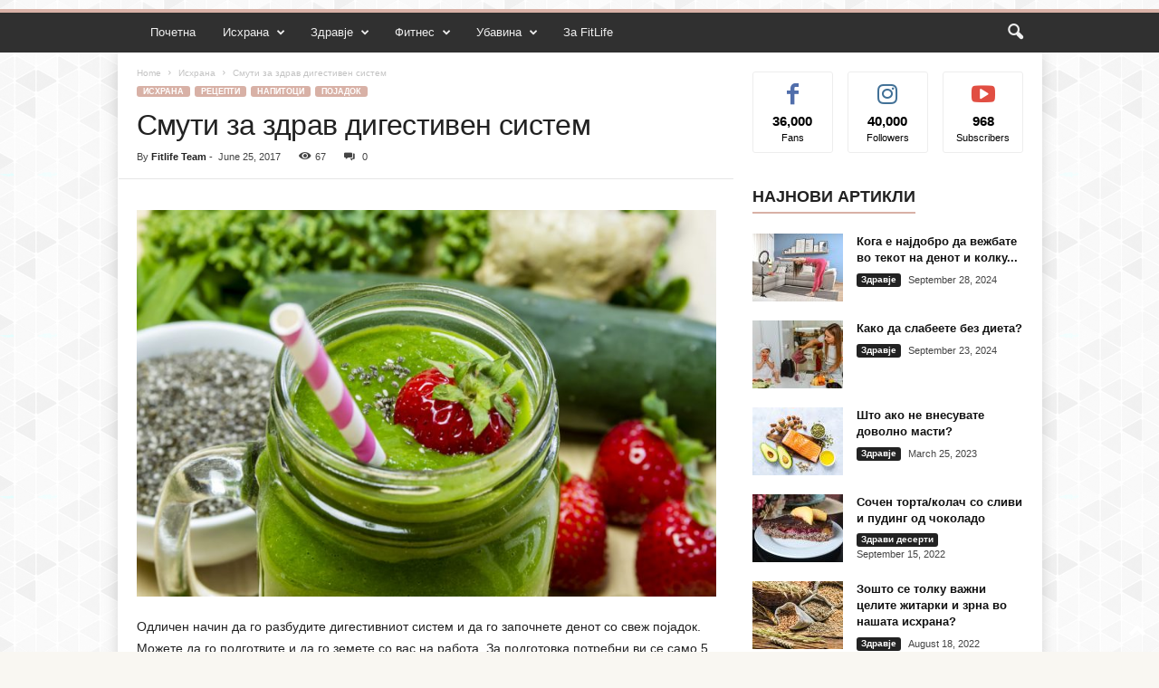

--- FILE ---
content_type: text/html; charset=UTF-8
request_url: https://fitlife.com.mk/%D1%81%D0%BC%D1%83%D1%82%D0%B8-%D0%B7%D0%B0-%D0%B7%D0%B4%D1%80%D0%B0%D0%B2-%D0%B4%D0%B8%D0%B3%D0%B5%D1%81%D1%82%D0%B8%D0%B2%D0%B5%D0%BD-%D1%81%D0%B8%D1%81%D1%82%D0%B5%D0%BC/
body_size: 26197
content:
<!doctype html >
<!--[if IE 8]>    <html class="ie8" lang="en-US"> <![endif]-->
<!--[if IE 9]>    <html class="ie9" lang="en-US"> <![endif]-->
<!--[if gt IE 8]><!--> <html lang="en-US"> <!--<![endif]-->
<head>
    <title>Смути за здрав дигестивен систем | Fitlife Блог</title>
    <meta charset="UTF-8" />
    <meta name="viewport" content="width=device-width, initial-scale=1.0">
    <link rel="pingback" href="https://fitlife.com.mk/xmlrpc.php" />
    <meta name='robots' content='max-image-preview:large' />
<link rel="icon" type="image/png" href="https://fitlife-media.s3.amazonaws.com/static/images/favicons/favicon.png"><link rel="alternate" type="application/rss+xml" title="Fitlife Блог &raquo; Feed" href="https://fitlife.com.mk/feed/" />
<link rel="alternate" type="application/rss+xml" title="Fitlife Блог &raquo; Comments Feed" href="https://fitlife.com.mk/comments/feed/" />
<link rel="alternate" type="application/rss+xml" title="Fitlife Блог &raquo; Смути за здрав дигестивен систем Comments Feed" href="https://fitlife.com.mk/%d1%81%d0%bc%d1%83%d1%82%d0%b8-%d0%b7%d0%b0-%d0%b7%d0%b4%d1%80%d0%b0%d0%b2-%d0%b4%d0%b8%d0%b3%d0%b5%d1%81%d1%82%d0%b8%d0%b2%d0%b5%d0%bd-%d1%81%d0%b8%d1%81%d1%82%d0%b5%d0%bc/feed/" />
<link rel="alternate" title="oEmbed (JSON)" type="application/json+oembed" href="https://fitlife.com.mk/wp-json/oembed/1.0/embed?url=https%3A%2F%2Ffitlife.com.mk%2F%25d1%2581%25d0%25bc%25d1%2583%25d1%2582%25d0%25b8-%25d0%25b7%25d0%25b0-%25d0%25b7%25d0%25b4%25d1%2580%25d0%25b0%25d0%25b2-%25d0%25b4%25d0%25b8%25d0%25b3%25d0%25b5%25d1%2581%25d1%2582%25d0%25b8%25d0%25b2%25d0%25b5%25d0%25bd-%25d1%2581%25d0%25b8%25d1%2581%25d1%2582%25d0%25b5%25d0%25bc%2F" />
<link rel="alternate" title="oEmbed (XML)" type="text/xml+oembed" href="https://fitlife.com.mk/wp-json/oembed/1.0/embed?url=https%3A%2F%2Ffitlife.com.mk%2F%25d1%2581%25d0%25bc%25d1%2583%25d1%2582%25d0%25b8-%25d0%25b7%25d0%25b0-%25d0%25b7%25d0%25b4%25d1%2580%25d0%25b0%25d0%25b2-%25d0%25b4%25d0%25b8%25d0%25b3%25d0%25b5%25d1%2581%25d1%2582%25d0%25b8%25d0%25b2%25d0%25b5%25d0%25bd-%25d1%2581%25d0%25b8%25d1%2581%25d1%2582%25d0%25b5%25d0%25bc%2F&#038;format=xml" />
<style id='wp-img-auto-sizes-contain-inline-css' type='text/css'>
img:is([sizes=auto i],[sizes^="auto," i]){contain-intrinsic-size:3000px 1500px}
/*# sourceURL=wp-img-auto-sizes-contain-inline-css */
</style>
<style id='wp-emoji-styles-inline-css' type='text/css'>

	img.wp-smiley, img.emoji {
		display: inline !important;
		border: none !important;
		box-shadow: none !important;
		height: 1em !important;
		width: 1em !important;
		margin: 0 0.07em !important;
		vertical-align: -0.1em !important;
		background: none !important;
		padding: 0 !important;
	}
/*# sourceURL=wp-emoji-styles-inline-css */
</style>
<style id='wp-block-library-inline-css' type='text/css'>
:root{--wp-block-synced-color:#7a00df;--wp-block-synced-color--rgb:122,0,223;--wp-bound-block-color:var(--wp-block-synced-color);--wp-editor-canvas-background:#ddd;--wp-admin-theme-color:#007cba;--wp-admin-theme-color--rgb:0,124,186;--wp-admin-theme-color-darker-10:#006ba1;--wp-admin-theme-color-darker-10--rgb:0,107,160.5;--wp-admin-theme-color-darker-20:#005a87;--wp-admin-theme-color-darker-20--rgb:0,90,135;--wp-admin-border-width-focus:2px}@media (min-resolution:192dpi){:root{--wp-admin-border-width-focus:1.5px}}.wp-element-button{cursor:pointer}:root .has-very-light-gray-background-color{background-color:#eee}:root .has-very-dark-gray-background-color{background-color:#313131}:root .has-very-light-gray-color{color:#eee}:root .has-very-dark-gray-color{color:#313131}:root .has-vivid-green-cyan-to-vivid-cyan-blue-gradient-background{background:linear-gradient(135deg,#00d084,#0693e3)}:root .has-purple-crush-gradient-background{background:linear-gradient(135deg,#34e2e4,#4721fb 50%,#ab1dfe)}:root .has-hazy-dawn-gradient-background{background:linear-gradient(135deg,#faaca8,#dad0ec)}:root .has-subdued-olive-gradient-background{background:linear-gradient(135deg,#fafae1,#67a671)}:root .has-atomic-cream-gradient-background{background:linear-gradient(135deg,#fdd79a,#004a59)}:root .has-nightshade-gradient-background{background:linear-gradient(135deg,#330968,#31cdcf)}:root .has-midnight-gradient-background{background:linear-gradient(135deg,#020381,#2874fc)}:root{--wp--preset--font-size--normal:16px;--wp--preset--font-size--huge:42px}.has-regular-font-size{font-size:1em}.has-larger-font-size{font-size:2.625em}.has-normal-font-size{font-size:var(--wp--preset--font-size--normal)}.has-huge-font-size{font-size:var(--wp--preset--font-size--huge)}.has-text-align-center{text-align:center}.has-text-align-left{text-align:left}.has-text-align-right{text-align:right}.has-fit-text{white-space:nowrap!important}#end-resizable-editor-section{display:none}.aligncenter{clear:both}.items-justified-left{justify-content:flex-start}.items-justified-center{justify-content:center}.items-justified-right{justify-content:flex-end}.items-justified-space-between{justify-content:space-between}.screen-reader-text{border:0;clip-path:inset(50%);height:1px;margin:-1px;overflow:hidden;padding:0;position:absolute;width:1px;word-wrap:normal!important}.screen-reader-text:focus{background-color:#ddd;clip-path:none;color:#444;display:block;font-size:1em;height:auto;left:5px;line-height:normal;padding:15px 23px 14px;text-decoration:none;top:5px;width:auto;z-index:100000}html :where(.has-border-color){border-style:solid}html :where([style*=border-top-color]){border-top-style:solid}html :where([style*=border-right-color]){border-right-style:solid}html :where([style*=border-bottom-color]){border-bottom-style:solid}html :where([style*=border-left-color]){border-left-style:solid}html :where([style*=border-width]){border-style:solid}html :where([style*=border-top-width]){border-top-style:solid}html :where([style*=border-right-width]){border-right-style:solid}html :where([style*=border-bottom-width]){border-bottom-style:solid}html :where([style*=border-left-width]){border-left-style:solid}html :where(img[class*=wp-image-]){height:auto;max-width:100%}:where(figure){margin:0 0 1em}html :where(.is-position-sticky){--wp-admin--admin-bar--position-offset:var(--wp-admin--admin-bar--height,0px)}@media screen and (max-width:600px){html :where(.is-position-sticky){--wp-admin--admin-bar--position-offset:0px}}

/*# sourceURL=wp-block-library-inline-css */
</style><style id='global-styles-inline-css' type='text/css'>
:root{--wp--preset--aspect-ratio--square: 1;--wp--preset--aspect-ratio--4-3: 4/3;--wp--preset--aspect-ratio--3-4: 3/4;--wp--preset--aspect-ratio--3-2: 3/2;--wp--preset--aspect-ratio--2-3: 2/3;--wp--preset--aspect-ratio--16-9: 16/9;--wp--preset--aspect-ratio--9-16: 9/16;--wp--preset--color--black: #000000;--wp--preset--color--cyan-bluish-gray: #abb8c3;--wp--preset--color--white: #ffffff;--wp--preset--color--pale-pink: #f78da7;--wp--preset--color--vivid-red: #cf2e2e;--wp--preset--color--luminous-vivid-orange: #ff6900;--wp--preset--color--luminous-vivid-amber: #fcb900;--wp--preset--color--light-green-cyan: #7bdcb5;--wp--preset--color--vivid-green-cyan: #00d084;--wp--preset--color--pale-cyan-blue: #8ed1fc;--wp--preset--color--vivid-cyan-blue: #0693e3;--wp--preset--color--vivid-purple: #9b51e0;--wp--preset--gradient--vivid-cyan-blue-to-vivid-purple: linear-gradient(135deg,rgb(6,147,227) 0%,rgb(155,81,224) 100%);--wp--preset--gradient--light-green-cyan-to-vivid-green-cyan: linear-gradient(135deg,rgb(122,220,180) 0%,rgb(0,208,130) 100%);--wp--preset--gradient--luminous-vivid-amber-to-luminous-vivid-orange: linear-gradient(135deg,rgb(252,185,0) 0%,rgb(255,105,0) 100%);--wp--preset--gradient--luminous-vivid-orange-to-vivid-red: linear-gradient(135deg,rgb(255,105,0) 0%,rgb(207,46,46) 100%);--wp--preset--gradient--very-light-gray-to-cyan-bluish-gray: linear-gradient(135deg,rgb(238,238,238) 0%,rgb(169,184,195) 100%);--wp--preset--gradient--cool-to-warm-spectrum: linear-gradient(135deg,rgb(74,234,220) 0%,rgb(151,120,209) 20%,rgb(207,42,186) 40%,rgb(238,44,130) 60%,rgb(251,105,98) 80%,rgb(254,248,76) 100%);--wp--preset--gradient--blush-light-purple: linear-gradient(135deg,rgb(255,206,236) 0%,rgb(152,150,240) 100%);--wp--preset--gradient--blush-bordeaux: linear-gradient(135deg,rgb(254,205,165) 0%,rgb(254,45,45) 50%,rgb(107,0,62) 100%);--wp--preset--gradient--luminous-dusk: linear-gradient(135deg,rgb(255,203,112) 0%,rgb(199,81,192) 50%,rgb(65,88,208) 100%);--wp--preset--gradient--pale-ocean: linear-gradient(135deg,rgb(255,245,203) 0%,rgb(182,227,212) 50%,rgb(51,167,181) 100%);--wp--preset--gradient--electric-grass: linear-gradient(135deg,rgb(202,248,128) 0%,rgb(113,206,126) 100%);--wp--preset--gradient--midnight: linear-gradient(135deg,rgb(2,3,129) 0%,rgb(40,116,252) 100%);--wp--preset--font-size--small: 10px;--wp--preset--font-size--medium: 20px;--wp--preset--font-size--large: 30px;--wp--preset--font-size--x-large: 42px;--wp--preset--font-size--regular: 14px;--wp--preset--font-size--larger: 48px;--wp--preset--spacing--20: 0.44rem;--wp--preset--spacing--30: 0.67rem;--wp--preset--spacing--40: 1rem;--wp--preset--spacing--50: 1.5rem;--wp--preset--spacing--60: 2.25rem;--wp--preset--spacing--70: 3.38rem;--wp--preset--spacing--80: 5.06rem;--wp--preset--shadow--natural: 6px 6px 9px rgba(0, 0, 0, 0.2);--wp--preset--shadow--deep: 12px 12px 50px rgba(0, 0, 0, 0.4);--wp--preset--shadow--sharp: 6px 6px 0px rgba(0, 0, 0, 0.2);--wp--preset--shadow--outlined: 6px 6px 0px -3px rgb(255, 255, 255), 6px 6px rgb(0, 0, 0);--wp--preset--shadow--crisp: 6px 6px 0px rgb(0, 0, 0);}:where(.is-layout-flex){gap: 0.5em;}:where(.is-layout-grid){gap: 0.5em;}body .is-layout-flex{display: flex;}.is-layout-flex{flex-wrap: wrap;align-items: center;}.is-layout-flex > :is(*, div){margin: 0;}body .is-layout-grid{display: grid;}.is-layout-grid > :is(*, div){margin: 0;}:where(.wp-block-columns.is-layout-flex){gap: 2em;}:where(.wp-block-columns.is-layout-grid){gap: 2em;}:where(.wp-block-post-template.is-layout-flex){gap: 1.25em;}:where(.wp-block-post-template.is-layout-grid){gap: 1.25em;}.has-black-color{color: var(--wp--preset--color--black) !important;}.has-cyan-bluish-gray-color{color: var(--wp--preset--color--cyan-bluish-gray) !important;}.has-white-color{color: var(--wp--preset--color--white) !important;}.has-pale-pink-color{color: var(--wp--preset--color--pale-pink) !important;}.has-vivid-red-color{color: var(--wp--preset--color--vivid-red) !important;}.has-luminous-vivid-orange-color{color: var(--wp--preset--color--luminous-vivid-orange) !important;}.has-luminous-vivid-amber-color{color: var(--wp--preset--color--luminous-vivid-amber) !important;}.has-light-green-cyan-color{color: var(--wp--preset--color--light-green-cyan) !important;}.has-vivid-green-cyan-color{color: var(--wp--preset--color--vivid-green-cyan) !important;}.has-pale-cyan-blue-color{color: var(--wp--preset--color--pale-cyan-blue) !important;}.has-vivid-cyan-blue-color{color: var(--wp--preset--color--vivid-cyan-blue) !important;}.has-vivid-purple-color{color: var(--wp--preset--color--vivid-purple) !important;}.has-black-background-color{background-color: var(--wp--preset--color--black) !important;}.has-cyan-bluish-gray-background-color{background-color: var(--wp--preset--color--cyan-bluish-gray) !important;}.has-white-background-color{background-color: var(--wp--preset--color--white) !important;}.has-pale-pink-background-color{background-color: var(--wp--preset--color--pale-pink) !important;}.has-vivid-red-background-color{background-color: var(--wp--preset--color--vivid-red) !important;}.has-luminous-vivid-orange-background-color{background-color: var(--wp--preset--color--luminous-vivid-orange) !important;}.has-luminous-vivid-amber-background-color{background-color: var(--wp--preset--color--luminous-vivid-amber) !important;}.has-light-green-cyan-background-color{background-color: var(--wp--preset--color--light-green-cyan) !important;}.has-vivid-green-cyan-background-color{background-color: var(--wp--preset--color--vivid-green-cyan) !important;}.has-pale-cyan-blue-background-color{background-color: var(--wp--preset--color--pale-cyan-blue) !important;}.has-vivid-cyan-blue-background-color{background-color: var(--wp--preset--color--vivid-cyan-blue) !important;}.has-vivid-purple-background-color{background-color: var(--wp--preset--color--vivid-purple) !important;}.has-black-border-color{border-color: var(--wp--preset--color--black) !important;}.has-cyan-bluish-gray-border-color{border-color: var(--wp--preset--color--cyan-bluish-gray) !important;}.has-white-border-color{border-color: var(--wp--preset--color--white) !important;}.has-pale-pink-border-color{border-color: var(--wp--preset--color--pale-pink) !important;}.has-vivid-red-border-color{border-color: var(--wp--preset--color--vivid-red) !important;}.has-luminous-vivid-orange-border-color{border-color: var(--wp--preset--color--luminous-vivid-orange) !important;}.has-luminous-vivid-amber-border-color{border-color: var(--wp--preset--color--luminous-vivid-amber) !important;}.has-light-green-cyan-border-color{border-color: var(--wp--preset--color--light-green-cyan) !important;}.has-vivid-green-cyan-border-color{border-color: var(--wp--preset--color--vivid-green-cyan) !important;}.has-pale-cyan-blue-border-color{border-color: var(--wp--preset--color--pale-cyan-blue) !important;}.has-vivid-cyan-blue-border-color{border-color: var(--wp--preset--color--vivid-cyan-blue) !important;}.has-vivid-purple-border-color{border-color: var(--wp--preset--color--vivid-purple) !important;}.has-vivid-cyan-blue-to-vivid-purple-gradient-background{background: var(--wp--preset--gradient--vivid-cyan-blue-to-vivid-purple) !important;}.has-light-green-cyan-to-vivid-green-cyan-gradient-background{background: var(--wp--preset--gradient--light-green-cyan-to-vivid-green-cyan) !important;}.has-luminous-vivid-amber-to-luminous-vivid-orange-gradient-background{background: var(--wp--preset--gradient--luminous-vivid-amber-to-luminous-vivid-orange) !important;}.has-luminous-vivid-orange-to-vivid-red-gradient-background{background: var(--wp--preset--gradient--luminous-vivid-orange-to-vivid-red) !important;}.has-very-light-gray-to-cyan-bluish-gray-gradient-background{background: var(--wp--preset--gradient--very-light-gray-to-cyan-bluish-gray) !important;}.has-cool-to-warm-spectrum-gradient-background{background: var(--wp--preset--gradient--cool-to-warm-spectrum) !important;}.has-blush-light-purple-gradient-background{background: var(--wp--preset--gradient--blush-light-purple) !important;}.has-blush-bordeaux-gradient-background{background: var(--wp--preset--gradient--blush-bordeaux) !important;}.has-luminous-dusk-gradient-background{background: var(--wp--preset--gradient--luminous-dusk) !important;}.has-pale-ocean-gradient-background{background: var(--wp--preset--gradient--pale-ocean) !important;}.has-electric-grass-gradient-background{background: var(--wp--preset--gradient--electric-grass) !important;}.has-midnight-gradient-background{background: var(--wp--preset--gradient--midnight) !important;}.has-small-font-size{font-size: var(--wp--preset--font-size--small) !important;}.has-medium-font-size{font-size: var(--wp--preset--font-size--medium) !important;}.has-large-font-size{font-size: var(--wp--preset--font-size--large) !important;}.has-x-large-font-size{font-size: var(--wp--preset--font-size--x-large) !important;}
/*# sourceURL=global-styles-inline-css */
</style>

<style id='classic-theme-styles-inline-css' type='text/css'>
/*! This file is auto-generated */
.wp-block-button__link{color:#fff;background-color:#32373c;border-radius:9999px;box-shadow:none;text-decoration:none;padding:calc(.667em + 2px) calc(1.333em + 2px);font-size:1.125em}.wp-block-file__button{background:#32373c;color:#fff;text-decoration:none}
/*# sourceURL=/wp-includes/css/classic-themes.min.css */
</style>
<link rel='stylesheet' id='td-theme-css' href='https://fitlife.com.mk/wp-content/themes/Newsmag/style.css?ver=5.4.3.4' type='text/css' media='all' />
<style id='td-theme-inline-css' type='text/css'>
    
        /* custom css - generated by TagDiv Composer */
        @media (max-width: 767px) {
            .td-header-desktop-wrap {
                display: none;
            }
        }
        @media (min-width: 767px) {
            .td-header-mobile-wrap {
                display: none;
            }
        }
    
	
/*# sourceURL=td-theme-inline-css */
</style>
<link rel='stylesheet' id='td-legacy-framework-front-style-css' href='https://fitlife.com.mk/wp-content/plugins/td-composer/legacy/Newsmag/assets/css/td_legacy_main.css?ver=02f7892c77f8d92ff3a6477b3d96dee8' type='text/css' media='all' />
<link rel='stylesheet' id='td-theme-demo-style-css' href='https://fitlife.com.mk/wp-content/plugins/td-composer/legacy/Newsmag/includes/demos/magazine/demo_style.css?ver=5.4.3.4' type='text/css' media='all' />
<script type="text/javascript" src="https://fitlife.com.mk/wp-includes/js/jquery/jquery.min.js?ver=3.7.1" id="jquery-core-js"></script>
<script type="text/javascript" src="https://fitlife.com.mk/wp-includes/js/jquery/jquery-migrate.min.js?ver=3.4.1" id="jquery-migrate-js"></script>
<link rel="https://api.w.org/" href="https://fitlife.com.mk/wp-json/" /><link rel="alternate" title="JSON" type="application/json" href="https://fitlife.com.mk/wp-json/wp/v2/posts/4654" /><link rel="EditURI" type="application/rsd+xml" title="RSD" href="https://fitlife.com.mk/xmlrpc.php?rsd" />
<meta name="generator" content="WordPress 6.9" />
<link rel="canonical" href="https://fitlife.com.mk/%d1%81%d0%bc%d1%83%d1%82%d0%b8-%d0%b7%d0%b0-%d0%b7%d0%b4%d1%80%d0%b0%d0%b2-%d0%b4%d0%b8%d0%b3%d0%b5%d1%81%d1%82%d0%b8%d0%b2%d0%b5%d0%bd-%d1%81%d0%b8%d1%81%d1%82%d0%b5%d0%bc/" />
<link rel='shortlink' href='https://fitlife.com.mk/?p=4654' />

<!-- JS generated by theme -->

<script type="text/javascript" id="td-generated-header-js">
    
    

	    var tdBlocksArray = []; //here we store all the items for the current page

	    // td_block class - each ajax block uses a object of this class for requests
	    function tdBlock() {
		    this.id = '';
		    this.block_type = 1; //block type id (1-234 etc)
		    this.atts = '';
		    this.td_column_number = '';
		    this.td_current_page = 1; //
		    this.post_count = 0; //from wp
		    this.found_posts = 0; //from wp
		    this.max_num_pages = 0; //from wp
		    this.td_filter_value = ''; //current live filter value
		    this.is_ajax_running = false;
		    this.td_user_action = ''; // load more or infinite loader (used by the animation)
		    this.header_color = '';
		    this.ajax_pagination_infinite_stop = ''; //show load more at page x
	    }

        // td_js_generator - mini detector
        ( function () {
            var htmlTag = document.getElementsByTagName("html")[0];

	        if ( navigator.userAgent.indexOf("MSIE 10.0") > -1 ) {
                htmlTag.className += ' ie10';
            }

            if ( !!navigator.userAgent.match(/Trident.*rv\:11\./) ) {
                htmlTag.className += ' ie11';
            }

	        if ( navigator.userAgent.indexOf("Edge") > -1 ) {
                htmlTag.className += ' ieEdge';
            }

            if ( /(iPad|iPhone|iPod)/g.test(navigator.userAgent) ) {
                htmlTag.className += ' td-md-is-ios';
            }

            var user_agent = navigator.userAgent.toLowerCase();
            if ( user_agent.indexOf("android") > -1 ) {
                htmlTag.className += ' td-md-is-android';
            }

            if ( -1 !== navigator.userAgent.indexOf('Mac OS X')  ) {
                htmlTag.className += ' td-md-is-os-x';
            }

            if ( /chrom(e|ium)/.test(navigator.userAgent.toLowerCase()) ) {
               htmlTag.className += ' td-md-is-chrome';
            }

            if ( -1 !== navigator.userAgent.indexOf('Firefox') ) {
                htmlTag.className += ' td-md-is-firefox';
            }

            if ( -1 !== navigator.userAgent.indexOf('Safari') && -1 === navigator.userAgent.indexOf('Chrome') ) {
                htmlTag.className += ' td-md-is-safari';
            }

            if( -1 !== navigator.userAgent.indexOf('IEMobile') ){
                htmlTag.className += ' td-md-is-iemobile';
            }

        })();

        var tdLocalCache = {};

        ( function () {
            "use strict";

            tdLocalCache = {
                data: {},
                remove: function (resource_id) {
                    delete tdLocalCache.data[resource_id];
                },
                exist: function (resource_id) {
                    return tdLocalCache.data.hasOwnProperty(resource_id) && tdLocalCache.data[resource_id] !== null;
                },
                get: function (resource_id) {
                    return tdLocalCache.data[resource_id];
                },
                set: function (resource_id, cachedData) {
                    tdLocalCache.remove(resource_id);
                    tdLocalCache.data[resource_id] = cachedData;
                }
            };
        })();

    
    
var td_viewport_interval_list=[{"limitBottom":767,"sidebarWidth":251},{"limitBottom":1023,"sidebarWidth":339}];
var td_animation_stack_effect="type0";
var tds_animation_stack=true;
var td_animation_stack_specific_selectors=".entry-thumb, img, .td-lazy-img";
var td_animation_stack_general_selectors=".td-animation-stack img, .td-animation-stack .entry-thumb, .post img, .td-animation-stack .td-lazy-img";
var tdc_is_installed="yes";
var tdc_domain_active=false;
var td_ajax_url="https:\/\/fitlife.com.mk\/wp-admin\/admin-ajax.php?td_theme_name=Newsmag&v=5.4.3.4";
var td_get_template_directory_uri="https:\/\/fitlife.com.mk\/wp-content\/plugins\/td-composer\/legacy\/common";
var tds_snap_menu="";
var tds_logo_on_sticky="";
var tds_header_style="9";
var td_please_wait="Please wait...";
var td_email_user_pass_incorrect="User or password incorrect!";
var td_email_user_incorrect="Email or username incorrect!";
var td_email_incorrect="Email incorrect!";
var td_user_incorrect="Username incorrect!";
var td_email_user_empty="Email or username empty!";
var td_pass_empty="Pass empty!";
var td_pass_pattern_incorrect="Invalid Pass Pattern!";
var td_retype_pass_incorrect="Retyped Pass incorrect!";
var tds_more_articles_on_post_enable="";
var tds_more_articles_on_post_time_to_wait="";
var tds_more_articles_on_post_pages_distance_from_top=0;
var tds_captcha="";
var tds_theme_color_site_wide="#d8b1a6";
var tds_smart_sidebar="";
var tdThemeName="Newsmag";
var tdThemeNameWl="Newsmag";
var td_magnific_popup_translation_tPrev="Previous (Left arrow key)";
var td_magnific_popup_translation_tNext="Next (Right arrow key)";
var td_magnific_popup_translation_tCounter="%curr% of %total%";
var td_magnific_popup_translation_ajax_tError="The content from %url% could not be loaded.";
var td_magnific_popup_translation_image_tError="The image #%curr% could not be loaded.";
var tdBlockNonce="18fb7355b3";
var tdMobileMenu="enabled";
var tdMobileSearch="enabled";
var tdDateNamesI18n={"month_names":["January","February","March","April","May","June","July","August","September","October","November","December"],"month_names_short":["Jan","Feb","Mar","Apr","May","Jun","Jul","Aug","Sep","Oct","Nov","Dec"],"day_names":["Sunday","Monday","Tuesday","Wednesday","Thursday","Friday","Saturday"],"day_names_short":["Sun","Mon","Tue","Wed","Thu","Fri","Sat"]};
var td_deploy_mode="deploy";
var td_ad_background_click_link="";
var td_ad_background_click_target="";
</script>


<!-- Header style compiled by theme -->

<style>
/* custom css - generated by TagDiv Composer */
    

body {
	background-color:#f9f7f2;
	background-image:url("https://fitlife.com.mk/wp-content/uploads/2026/01/bg.png");
	background-attachment:fixed;
}
.td-header-border:before,
    .td-trending-now-title,
    .td_block_mega_menu .td_mega_menu_sub_cats .cur-sub-cat,
    .td-post-category:hover,
    .td-header-style-2 .td-header-sp-logo,
    .td-next-prev-wrap a:hover i,
    .page-nav .current,
    .widget_calendar tfoot a:hover,
    .td-footer-container .widget_search .wpb_button:hover,
    .td-scroll-up-visible,
    .dropcap,
    .td-category a,
    input[type="submit"]:hover,
    .td-post-small-box a:hover,
    .td-404-sub-sub-title a:hover,
    .td-rating-bar-wrap div,
    .td_top_authors .td-active .td-author-post-count,
    .td_top_authors .td-active .td-author-comments-count,
    .td_smart_list_3 .td-sml3-top-controls i:hover,
    .td_smart_list_3 .td-sml3-bottom-controls i:hover,
    .td_wrapper_video_playlist .td_video_controls_playlist_wrapper,
    .td-read-more a:hover,
    .td-login-wrap .btn,
    .td_display_err,
    .td-header-style-6 .td-top-menu-full,
    #bbpress-forums button:hover,
    #bbpress-forums .bbp-pagination .current,
    .bbp_widget_login .button:hover,
    .header-search-wrap .td-drop-down-search .btn:hover,
    .td-post-text-content .more-link-wrap:hover a,
    #buddypress div.item-list-tabs ul li > a span,
    #buddypress div.item-list-tabs ul li > a:hover span,
    #buddypress input[type=submit]:hover,
    #buddypress a.button:hover span,
    #buddypress div.item-list-tabs ul li.selected a span,
    #buddypress div.item-list-tabs ul li.current a span,
    #buddypress input[type=submit]:focus,
    .td-grid-style-3 .td-big-grid-post .td-module-thumb a:last-child:before,
    .td-grid-style-4 .td-big-grid-post .td-module-thumb a:last-child:before,
    .td-grid-style-5 .td-big-grid-post .td-module-thumb:after,
    .td_category_template_2 .td-category-siblings .td-category a:hover,
    .td-weather-week:before,
    .td-weather-information:before,
     .td_3D_btn,
    .td_shadow_btn,
    .td_default_btn,
    .td_square_btn, 
    .td_outlined_btn:hover {
        background-color: #d8b1a6;
    }

    @media (max-width: 767px) {
        .td-category a.td-current-sub-category {
            background-color: #d8b1a6;
        }
    }

    .woocommerce .onsale,
    .woocommerce .woocommerce a.button:hover,
    .woocommerce-page .woocommerce .button:hover,
    .single-product .product .summary .cart .button:hover,
    .woocommerce .woocommerce .product a.button:hover,
    .woocommerce .product a.button:hover,
    .woocommerce .product #respond input#submit:hover,
    .woocommerce .checkout input#place_order:hover,
    .woocommerce .woocommerce.widget .button:hover,
    .woocommerce .woocommerce-message .button:hover,
    .woocommerce .woocommerce-error .button:hover,
    .woocommerce .woocommerce-info .button:hover,
    .woocommerce.widget .ui-slider .ui-slider-handle,
    .vc_btn-black:hover,
	.wpb_btn-black:hover,
	.item-list-tabs .feed:hover a,
	.td-smart-list-button:hover {
    	background-color: #d8b1a6;
    }

    .td-header-sp-top-menu .top-header-menu > .current-menu-item > a,
    .td-header-sp-top-menu .top-header-menu > .current-menu-ancestor > a,
    .td-header-sp-top-menu .top-header-menu > .current-category-ancestor > a,
    .td-header-sp-top-menu .top-header-menu > li > a:hover,
    .td-header-sp-top-menu .top-header-menu > .sfHover > a,
    .top-header-menu ul .current-menu-item > a,
    .top-header-menu ul .current-menu-ancestor > a,
    .top-header-menu ul .current-category-ancestor > a,
    .top-header-menu ul li > a:hover,
    .top-header-menu ul .sfHover > a,
    .sf-menu ul .td-menu-item > a:hover,
    .sf-menu ul .sfHover > a,
    .sf-menu ul .current-menu-ancestor > a,
    .sf-menu ul .current-category-ancestor > a,
    .sf-menu ul .current-menu-item > a,
    .td_module_wrap:hover .entry-title a,
    .td_mod_mega_menu:hover .entry-title a,
    .footer-email-wrap a,
    .widget a:hover,
    .td-footer-container .widget_calendar #today,
    .td-category-pulldown-filter a.td-pulldown-category-filter-link:hover,
    .td-load-more-wrap a:hover,
    .td-post-next-prev-content a:hover,
    .td-author-name a:hover,
    .td-author-url a:hover,
    .td_mod_related_posts:hover .entry-title a,
    .td-search-query,
    .header-search-wrap .td-drop-down-search .result-msg a:hover,
    .td_top_authors .td-active .td-authors-name a,
    .post blockquote p,
    .td-post-content blockquote p,
    .page blockquote p,
    .comment-list cite a:hover,
    .comment-list cite:hover,
    .comment-list .comment-reply-link:hover,
    a,
    .white-menu #td-header-menu .sf-menu > li > a:hover,
    .white-menu #td-header-menu .sf-menu > .current-menu-ancestor > a,
    .white-menu #td-header-menu .sf-menu > .current-menu-item > a,
    .td_quote_on_blocks,
    #bbpress-forums .bbp-forum-freshness a:hover,
    #bbpress-forums .bbp-topic-freshness a:hover,
    #bbpress-forums .bbp-forums-list li a:hover,
    #bbpress-forums .bbp-forum-title:hover,
    #bbpress-forums .bbp-topic-permalink:hover,
    #bbpress-forums .bbp-topic-started-by a:hover,
    #bbpress-forums .bbp-topic-started-in a:hover,
    #bbpress-forums .bbp-body .super-sticky li.bbp-topic-title .bbp-topic-permalink,
    #bbpress-forums .bbp-body .sticky li.bbp-topic-title .bbp-topic-permalink,
    #bbpress-forums #subscription-toggle a:hover,
    #bbpress-forums #favorite-toggle a:hover,
    .woocommerce-account .woocommerce-MyAccount-navigation a:hover,
    .widget_display_replies .bbp-author-name,
    .widget_display_topics .bbp-author-name,
    .archive .widget_archive .current,
    .archive .widget_archive .current a,
    .td-subcategory-header .td-category-siblings .td-subcat-dropdown a.td-current-sub-category,
    .td-subcategory-header .td-category-siblings .td-subcat-dropdown a:hover,
    .td-pulldown-filter-display-option:hover,
    .td-pulldown-filter-display-option .td-pulldown-filter-link:hover,
    .td_normal_slide .td-wrapper-pulldown-filter .td-pulldown-filter-list a:hover,
    #buddypress ul.item-list li div.item-title a:hover,
    .td_block_13 .td-pulldown-filter-list a:hover,
    .td_smart_list_8 .td-smart-list-dropdown-wrap .td-smart-list-button:hover,
    .td_smart_list_8 .td-smart-list-dropdown-wrap .td-smart-list-button:hover i,
    .td-sub-footer-container a:hover,
    .td-instagram-user a,
    .td_outlined_btn,
    body .td_block_list_menu li.current-menu-item > a,
    body .td_block_list_menu li.current-menu-ancestor > a,
    body .td_block_list_menu li.current-category-ancestor > a{
        color: #d8b1a6;
    }

    .td-mega-menu .wpb_content_element li a:hover,
    .td_login_tab_focus {
        color: #d8b1a6 !important;
    }

    .td-next-prev-wrap a:hover i,
    .page-nav .current,
    .widget_tag_cloud a:hover,
    .post .td_quote_box,
    .page .td_quote_box,
    .td-login-panel-title,
    #bbpress-forums .bbp-pagination .current,
    .td_category_template_2 .td-category-siblings .td-category a:hover,
    .page-template-page-pagebuilder-latest .td-instagram-user,
     .td_outlined_btn {
        border-color: #d8b1a6;
    }

    .td_wrapper_video_playlist .td_video_currently_playing:after,
    .item-list-tabs .feed:hover {
        border-color: #d8b1a6 !important;
    }


    
    .td-pb-row [class*="td-pb-span"],
    .td-pb-border-top,
    .page-template-page-title-sidebar-php .td-page-content > .wpb_row:first-child,
    .td-post-sharing,
    .td-post-content,
    .td-post-next-prev,
    .author-box-wrap,
    .td-comments-title-wrap,
    .comment-list,
    .comment-respond,
    .td-post-template-5 header,
    .td-container,
    .wpb_content_element,
    .wpb_column,
    .wpb_row,
    .white-menu .td-header-container .td-header-main-menu,
    .td-post-template-1 .td-post-content,
    .td-post-template-4 .td-post-sharing-top,
    .td-header-style-6 .td-header-header .td-make-full,
    #disqus_thread,
    .page-template-page-pagebuilder-title-php .td-page-content > .wpb_row:first-child,
    .td-footer-container:before {
        border-color: rgba(255,255,255,0);
    }
    .td-top-border {
        border-color: rgba(255,255,255,0) !important;
    }
    .td-container-border:after,
    .td-next-prev-separator,
    .td-container .td-pb-row .wpb_column:before,
    .td-container-border:before,
    .td-main-content:before,
    .td-main-sidebar:before,
    .td-pb-row .td-pb-span4:nth-of-type(3):after,
    .td-pb-row .td-pb-span4:nth-last-of-type(3):after {
    	background-color: rgba(255,255,255,0);
    }
    @media (max-width: 767px) {
    	.white-menu .td-header-main-menu {
      		border-color: rgba(255,255,255,0);
      	}
    }



    
    .td-header-top-menu,
    .td-header-wrap .td-top-menu-full {
        background-color: rgba(255,255,255,0);
    }

    .td-header-style-1 .td-header-top-menu,
    .td-header-style-2 .td-top-bar-container,
    .td-header-style-7 .td-header-top-menu {
        padding: 0 12px;
        top: 0;
    }

    
    .top-header-menu > .current-menu-item > a,
    .top-header-menu > .current-menu-ancestor > a,
    .top-header-menu > .current-category-ancestor > a,
    .top-header-menu > li > a:hover,
    .top-header-menu > .sfHover > a {
        color: #bd5ed1 !important;
    }

    
    .top-header-menu ul .current-menu-item > a,
    .top-header-menu ul .current-menu-ancestor > a,
    .top-header-menu ul .current-category-ancestor > a,
    .top-header-menu ul li > a:hover,
    .top-header-menu ul .sfHover > a,
    .td-header-sp-top-menu .tds_menu_login .tdw-wml-menu-content a:hover,
    .td-header-sp-top-menu .tds_menu_login .tdw-wml-menu-footer a:hover {
        color: #bd5ed1;
    }

    
    .td-header-sp-top-widget .td-social-icon-wrap i:hover {
        color: #bd5ed1;
    }

    
    .td-header-main-menu {
        background-color: #303030;
    }

    
    .sf-menu > li > a,
    .header-search-wrap .td-icon-search,
    #td-top-mobile-toggle i {
        color: #efefef;
    }

    
    .td-menu-background:before,
    .td-search-background:before {
        background: rgba(0,0,0,0.61);
        background: -moz-linear-gradient(top, rgba(0,0,0,0.61) 0%, rgba(0,0,0,0.7) 100%);
        background: -webkit-gradient(left top, left bottom, color-stop(0%, rgba(0,0,0,0.61)), color-stop(100%, rgba(0,0,0,0.7)));
        background: -webkit-linear-gradient(top, rgba(0,0,0,0.61) 0%, rgba(0,0,0,0.7) 100%);
        background: -o-linear-gradient(top, rgba(0,0,0,0.61) 0%, @mobileu_gradient_two_mob 100%);
        background: -ms-linear-gradient(top, rgba(0,0,0,0.61) 0%, rgba(0,0,0,0.7) 100%);
        background: linear-gradient(to bottom, rgba(0,0,0,0.61) 0%, rgba(0,0,0,0.7) 100%);
        filter: progid:DXImageTransform.Microsoft.gradient( startColorstr='rgba(0,0,0,0.61)', endColorstr='rgba(0,0,0,0.7)', GradientType=0 );
    }

    
    .td-mobile-content .current-menu-item > a,
    .td-mobile-content .current-menu-ancestor > a,
    .td-mobile-content .current-category-ancestor > a,
    #td-mobile-nav .td-menu-login-section a:hover,
    #td-mobile-nav .td-register-section a:hover,
    #td-mobile-nav .td-menu-socials-wrap a:hover i {
        color: #bd5ed1;
    }

    
    .mfp-content .td-login-button {
        background-color: #e8e120;
    }
    
    .mfp-content .td-login-button:active,
    .mfp-content .td-login-button:hover {
        background-color: #bd5ed1;
    }
    
    .mfp-content .td-login-button:active,
    .mfp-content .td-login-button:hover {
        color: #ffffff;
    }
    
    .td-sub-footer-container {
        background-color: #000000;
    }
    .td-sub-footer-container:after {
        background-color: transparent;
    }
    .td-sub-footer-container:before {
        background-color: transparent;
    }
    .td-footer-container.td-container {
        border-bottom-width: 0;
    }

    
    .td-sub-footer-container,
    .td-sub-footer-container a {
        color: #ffffff;
    }
    .td-sub-footer-container li a:before {
        background-color: #ffffff;
    }

    
    .td-subfooter-menu li a:hover {
        color: #bd5ed1;
    }

    
    .td-menu-background:after,
    .td-search-background:after {
        background-image: url('https://fitlife.com.mk/wp-content/uploads/2026/01/11.jpg');
    }

    
    .top-header-menu li a,
    .td-header-sp-top-menu .td_data_time,
    .td-header-sp-top-menu .tds_menu_login .tdw-wml-user,
    .td-weather-top-widget .td-weather-header .td-weather-city,
    .td-weather-top-widget .td-weather-now {
        line-height:27px;
	
    }
    
    .sf-menu > .td-menu-item > a {
        font-size:13px;
	font-weight:normal;
	text-transform:none;
	
    }
    
    .td_block_trending_now .entry-title {
    	font-size:13px;
	line-height:30px;
	
    }
    
    .td-header-sp-top-widget {
        line-height: 27px;
    }





    
    .td-footer-container::before {
        background-size: cover;
    }

    
    .td-footer-container::before {
        background-position: center center;
    }

    
    .td-footer-container::before {
        opacity: 0.1;
    }



/* Style generated by theme for demo: magazine */

.td-newsmag-magazine .block-title > a:after,
	.td-newsmag-magazine .block-title > span:after {
      background-color: #d8b1a6;
    }

    .td-newsmag-magazine .td-cur-simple-item {
      border-bottom-color: #d8b1a6;
    }
</style>




<script type="application/ld+json">
    {
        "@context": "https://schema.org",
        "@type": "BreadcrumbList",
        "itemListElement": [
            {
                "@type": "ListItem",
                "position": 1,
                "item": {
                    "@type": "WebSite",
                    "@id": "https://fitlife.com.mk/",
                    "name": "Home"
                }
            },
            {
                "@type": "ListItem",
                "position": 2,
                    "item": {
                    "@type": "WebPage",
                    "@id": "https://fitlife.com.mk/category/%d0%b8%d1%81%d1%85%d1%80%d0%b0%d0%bd%d0%b0/",
                    "name": "Исхрана"
                }
            }
            ,{
                "@type": "ListItem",
                "position": 3,
                    "item": {
                    "@type": "WebPage",
                    "@id": "https://fitlife.com.mk/%d1%81%d0%bc%d1%83%d1%82%d0%b8-%d0%b7%d0%b0-%d0%b7%d0%b4%d1%80%d0%b0%d0%b2-%d0%b4%d0%b8%d0%b3%d0%b5%d1%81%d1%82%d0%b8%d0%b2%d0%b5%d0%bd-%d1%81%d0%b8%d1%81%d1%82%d0%b5%d0%bc/",
                    "name": "Смути за здрав дигестивен систем"                                
                }
            }    
        ]
    }
</script>
<link rel="icon" href="https://fitlife.com.mk/wp-content/uploads/2026/01/cropped-fitlife-logo-circle-1-32x32.png" sizes="32x32" />
<link rel="icon" href="https://fitlife.com.mk/wp-content/uploads/2026/01/cropped-fitlife-logo-circle-1-192x192.png" sizes="192x192" />
<link rel="apple-touch-icon" href="https://fitlife.com.mk/wp-content/uploads/2026/01/cropped-fitlife-logo-circle-1-180x180.png" />
<meta name="msapplication-TileImage" content="https://fitlife.com.mk/wp-content/uploads/2026/01/cropped-fitlife-logo-circle-1-270x270.png" />
	<style id="tdw-css-placeholder">/* custom css - generated by TagDiv Composer */
</style></head>

<body class="wp-singular post-template-default single single-post postid-4654 single-format-standard wp-theme-Newsmag ---- global-block-template-1 td-newsmag-magazine td-animation-stack-type0 td-boxed-layout" itemscope="itemscope" itemtype="https://schema.org/WebPage">

        <div class="td-scroll-up  td-hide-scroll-up-on-mob"  style="display:none;"><i class="td-icon-menu-up"></i></div>

    
    <div class="td-menu-background"></div>
<div id="td-mobile-nav">
    <div class="td-mobile-container">
        <!-- mobile menu top section -->
        <div class="td-menu-socials-wrap">
            <!-- socials -->
            <div class="td-menu-socials">
                
        <span class="td-social-icon-wrap">
            <a target="_blank" href="https://www.facebook.com/fitlifepremiumcenter" title="Facebook">
                <i class="td-icon-font td-icon-facebook"></i>
                <span style="display: none">Facebook</span>
            </a>
        </span>
        <span class="td-social-icon-wrap">
            <a target="_blank" href="https://www.instagram.com/dragana_fitlife" title="Instagram">
                <i class="td-icon-font td-icon-instagram"></i>
                <span style="display: none">Instagram</span>
            </a>
        </span>
        <span class="td-social-icon-wrap">
            <a target="_blank" href="https://www.youtube.com/@fitlifevideos2612" title="Youtube">
                <i class="td-icon-font td-icon-youtube"></i>
                <span style="display: none">Youtube</span>
            </a>
        </span>            </div>
            <!-- close button -->
            <div class="td-mobile-close">
                <span><i class="td-icon-close-mobile"></i></span>
            </div>
        </div>

        <!-- login section -->
                    <div class="td-menu-login-section">
                
    <div class="td-guest-wrap">
        <div class="td-menu-login"><a id="login-link-mob">Sign in</a></div>
    </div>
            </div>
        
        <!-- menu section -->
        <div class="td-mobile-content">
            <div class="menu-main-menu-container"><ul id="menu-main-menu" class="td-mobile-main-menu"><li id="menu-item-54334" class="menu-item menu-item-type-post_type menu-item-object-page menu-item-home menu-item-first menu-item-54334"><a href="https://fitlife.com.mk/">Почетна</a></li>
<li id="menu-item-8" class="menu-item menu-item-type-taxonomy menu-item-object-category current-post-ancestor current-menu-parent current-post-parent menu-item-has-children menu-item-8"><a href="https://fitlife.com.mk/category/%d0%b8%d1%81%d1%85%d1%80%d0%b0%d0%bd%d0%b0/">Исхрана<i class="td-icon-menu-right td-element-after"></i></a>
<ul class="sub-menu">
	<li id="menu-item-9" class="menu-item menu-item-type-taxonomy menu-item-object-category current-post-ancestor current-menu-parent current-post-parent menu-item-has-children menu-item-9"><a href="https://fitlife.com.mk/category/%d0%b8%d1%81%d1%85%d1%80%d0%b0%d0%bd%d0%b0/%d1%80%d0%b5%d1%86%d0%b5%d0%bf%d1%82%d0%b8/">Рецепти<i class="td-icon-menu-right td-element-after"></i></a>
	<ul class="sub-menu">
		<li id="menu-item-8854" class="menu-item menu-item-type-taxonomy menu-item-object-category current-post-ancestor current-menu-parent current-post-parent menu-item-8854"><a href="https://fitlife.com.mk/category/%d0%b8%d1%81%d1%85%d1%80%d0%b0%d0%bd%d0%b0/%d1%80%d0%b5%d1%86%d0%b5%d0%bf%d1%82%d0%b8/%d0%bf%d0%be%d1%98%d0%b0%d0%b4%d0%be%d0%ba-%d1%80%d0%b5%d1%86%d0%b5%d0%bf%d1%82%d0%b8/">Појадок</a></li>
		<li id="menu-item-8853" class="menu-item menu-item-type-taxonomy menu-item-object-category menu-item-8853"><a href="https://fitlife.com.mk/category/%d0%b8%d1%81%d1%85%d1%80%d0%b0%d0%bd%d0%b0/%d1%80%d0%b5%d1%86%d0%b5%d0%bf%d1%82%d0%b8/%d0%be%d0%b1%d1%80%d0%be%d1%86%d0%b8/">Оброци</a></li>
		<li id="menu-item-8855" class="menu-item menu-item-type-taxonomy menu-item-object-category menu-item-8855"><a href="https://fitlife.com.mk/category/%d0%b8%d1%81%d1%85%d1%80%d0%b0%d0%bd%d0%b0/%d1%80%d0%b5%d1%86%d0%b5%d0%bf%d1%82%d0%b8/%d1%81%d0%b0%d0%bb%d0%b0%d1%82%d0%b8/">Салати</a></li>
		<li id="menu-item-8852" class="menu-item menu-item-type-taxonomy menu-item-object-category menu-item-8852"><a href="https://fitlife.com.mk/category/%d0%b8%d1%81%d1%85%d1%80%d0%b0%d0%bd%d0%b0/%d1%80%d0%b5%d1%86%d0%b5%d0%bf%d1%82%d0%b8/%d1%81%d1%83%d0%bf%d0%b8/">Супи</a></li>
		<li id="menu-item-15" class="menu-item menu-item-type-taxonomy menu-item-object-category menu-item-15"><a href="https://fitlife.com.mk/category/%d0%b8%d1%81%d1%85%d1%80%d0%b0%d0%bd%d0%b0/%d1%80%d0%b5%d1%86%d0%b5%d0%bf%d1%82%d0%b8/%d0%b7%d0%b4%d1%80%d0%b0%d0%b2%d0%b8-%d0%b4%d0%b5%d1%81%d0%b5%d1%80%d1%82%d0%b8/">Здрави десерти</a></li>
		<li id="menu-item-8856" class="menu-item menu-item-type-taxonomy menu-item-object-category menu-item-8856"><a href="https://fitlife.com.mk/category/%d0%b8%d1%81%d1%85%d1%80%d0%b0%d0%bd%d0%b0/%d1%80%d0%b5%d1%86%d0%b5%d0%bf%d1%82%d0%b8/%d0%bd%d0%b0%d0%bc%d0%b0%d0%b7%d0%b8/">Намази</a></li>
		<li id="menu-item-8857" class="menu-item menu-item-type-taxonomy menu-item-object-category current-post-ancestor current-menu-parent current-post-parent menu-item-8857"><a href="https://fitlife.com.mk/category/%d0%b8%d1%81%d1%85%d1%80%d0%b0%d0%bd%d0%b0/%d1%80%d0%b5%d1%86%d0%b5%d0%bf%d1%82%d0%b8/%d0%bd%d0%b0%d0%bf%d0%b8%d1%82%d0%be%d1%86%d0%b8/">Напитоци</a></li>
	</ul>
</li>
	<li id="menu-item-57" class="menu-item menu-item-type-taxonomy menu-item-object-category menu-item-has-children menu-item-57"><a href="https://fitlife.com.mk/category/%d0%b8%d1%81%d1%85%d1%80%d0%b0%d0%bd%d0%b0/%d1%80%d0%b5%d1%86%d0%b5%d0%bf%d1%82%d0%b8-%d0%b7%d0%b0-%d0%b1%d0%b5%d0%b1%d0%b5/">Рецепти за бебе<i class="td-icon-menu-right td-element-after"></i></a>
	<ul class="sub-menu">
		<li id="menu-item-61" class="menu-item menu-item-type-taxonomy menu-item-object-category menu-item-61"><a href="https://fitlife.com.mk/category/%d0%b8%d1%81%d1%85%d1%80%d0%b0%d0%bd%d0%b0/%d1%80%d0%b5%d1%86%d0%b5%d0%bf%d1%82%d0%b8-%d0%b7%d0%b0-%d0%b1%d0%b5%d0%b1%d0%b5/6/">6+</a></li>
		<li id="menu-item-62" class="menu-item menu-item-type-taxonomy menu-item-object-category menu-item-62"><a href="https://fitlife.com.mk/category/%d0%b8%d1%81%d1%85%d1%80%d0%b0%d0%bd%d0%b0/%d1%80%d0%b5%d1%86%d0%b5%d0%bf%d1%82%d0%b8-%d0%b7%d0%b0-%d0%b1%d0%b5%d0%b1%d0%b5/7/">7+</a></li>
		<li id="menu-item-63" class="menu-item menu-item-type-taxonomy menu-item-object-category menu-item-63"><a href="https://fitlife.com.mk/category/%d0%b8%d1%81%d1%85%d1%80%d0%b0%d0%bd%d0%b0/%d1%80%d0%b5%d1%86%d0%b5%d0%bf%d1%82%d0%b8-%d0%b7%d0%b0-%d0%b1%d0%b5%d0%b1%d0%b5/8/">8+</a></li>
		<li id="menu-item-64" class="menu-item menu-item-type-taxonomy menu-item-object-category menu-item-64"><a href="https://fitlife.com.mk/category/%d0%b8%d1%81%d1%85%d1%80%d0%b0%d0%bd%d0%b0/%d1%80%d0%b5%d1%86%d0%b5%d0%bf%d1%82%d0%b8-%d0%b7%d0%b0-%d0%b1%d0%b5%d0%b1%d0%b5/9/">9+</a></li>
		<li id="menu-item-58" class="menu-item menu-item-type-taxonomy menu-item-object-category menu-item-58"><a href="https://fitlife.com.mk/category/%d0%b8%d1%81%d1%85%d1%80%d0%b0%d0%bd%d0%b0/%d1%80%d0%b5%d1%86%d0%b5%d0%bf%d1%82%d0%b8-%d0%b7%d0%b0-%d0%b1%d0%b5%d0%b1%d0%b5/10/">10+</a></li>
		<li id="menu-item-59" class="menu-item menu-item-type-taxonomy menu-item-object-category menu-item-59"><a href="https://fitlife.com.mk/category/%d0%b8%d1%81%d1%85%d1%80%d0%b0%d0%bd%d0%b0/%d1%80%d0%b5%d1%86%d0%b5%d0%bf%d1%82%d0%b8-%d0%b7%d0%b0-%d0%b1%d0%b5%d0%b1%d0%b5/11/">11+</a></li>
		<li id="menu-item-60" class="menu-item menu-item-type-taxonomy menu-item-object-category menu-item-60"><a href="https://fitlife.com.mk/category/%d0%b8%d1%81%d1%85%d1%80%d0%b0%d0%bd%d0%b0/%d1%80%d0%b5%d1%86%d0%b5%d0%bf%d1%82%d0%b8-%d0%b7%d0%b0-%d0%b1%d0%b5%d0%b1%d0%b5/12/">12+</a></li>
	</ul>
</li>
	<li id="menu-item-13" class="menu-item menu-item-type-taxonomy menu-item-object-category menu-item-13"><a href="https://fitlife.com.mk/category/%d0%b8%d1%81%d1%85%d1%80%d0%b0%d0%bd%d0%b0/%d1%81%d0%bb%d0%b0%d0%b1%d0%b5%d0%b5%d1%9a%d0%b5/">Слабеење</a></li>
	<li id="menu-item-12" class="menu-item menu-item-type-taxonomy menu-item-object-category menu-item-12"><a href="https://fitlife.com.mk/category/%d0%b8%d1%81%d1%85%d1%80%d0%b0%d0%bd%d0%b0/%d1%81%d0%be%d0%b2%d0%b5%d1%82%d0%b8/">Совети</a></li>
	<li id="menu-item-14" class="menu-item menu-item-type-taxonomy menu-item-object-category menu-item-14"><a href="https://fitlife.com.mk/category/%d0%b8%d1%81%d1%85%d1%80%d0%b0%d0%bd%d0%b0/%d1%81%d1%83%d0%bf%d0%b5%d1%80%d1%85%d1%80%d0%b0%d0%bd%d0%b0/">Суперхрана</a></li>
</ul>
</li>
<li id="menu-item-39" class="menu-item menu-item-type-taxonomy menu-item-object-category menu-item-has-children menu-item-39"><a href="https://fitlife.com.mk/category/%d0%b7%d0%b4%d1%80%d0%b0%d0%b2%d1%98%d0%b5/">Здравје<i class="td-icon-menu-right td-element-after"></i></a>
<ul class="sub-menu">
	<li id="menu-item-44" class="menu-item menu-item-type-taxonomy menu-item-object-category menu-item-44"><a href="https://fitlife.com.mk/category/%d0%b7%d0%b4%d1%80%d0%b0%d0%b2%d1%98%d0%b5/%d0%b8%d0%bc%d1%83%d0%bd%d0%b8%d1%82%d0%b5%d1%82/">Имунитет</a></li>
	<li id="menu-item-40" class="menu-item menu-item-type-taxonomy menu-item-object-category menu-item-has-children menu-item-40"><a href="https://fitlife.com.mk/category/%d0%b7%d0%b4%d1%80%d0%b0%d0%b2%d1%98%d0%b5/%d0%b6%d0%b5%d0%bd%d1%81%d0%ba%d0%be-%d0%b7%d0%b4%d1%80%d0%b0%d0%b2%d1%98%d0%b5/">Женско здравје<i class="td-icon-menu-right td-element-after"></i></a>
	<ul class="sub-menu">
		<li id="menu-item-51" class="menu-item menu-item-type-taxonomy menu-item-object-category menu-item-51"><a href="https://fitlife.com.mk/category/%d0%b7%d0%b4%d1%80%d0%b0%d0%b2%d1%98%d0%b5/%d0%b6%d0%b5%d0%bd%d1%81%d0%ba%d0%be-%d0%b7%d0%b4%d1%80%d0%b0%d0%b2%d1%98%d0%b5/%d1%81%d0%be%d0%b2%d0%b5%d1%82%d0%b8-%d0%b6%d0%b5%d0%bd%d1%81%d0%ba%d0%be-%d0%b7%d0%b4%d1%80%d0%b0%d0%b2%d1%98%d0%b5/">Совети</a></li>
		<li id="menu-item-43" class="menu-item menu-item-type-taxonomy menu-item-object-category menu-item-43"><a href="https://fitlife.com.mk/category/%d0%b7%d0%b4%d1%80%d0%b0%d0%b2%d1%98%d0%b5/%d0%b6%d0%b5%d0%bd%d1%81%d0%ba%d0%be-%d0%b7%d0%b4%d1%80%d0%b0%d0%b2%d1%98%d0%b5/%d0%b7%d0%b0%d0%b1%d1%80%d0%b5%d0%bc%d0%b5%d0%bd%d1%83%d0%b2%d0%b0%d1%9a%d0%b5/">Забременување</a></li>
		<li id="menu-item-42" class="menu-item menu-item-type-taxonomy menu-item-object-category menu-item-42"><a href="https://fitlife.com.mk/category/%d0%b7%d0%b4%d1%80%d0%b0%d0%b2%d1%98%d0%b5/%d0%b6%d0%b5%d0%bd%d1%81%d0%ba%d0%be-%d0%b7%d0%b4%d1%80%d0%b0%d0%b2%d1%98%d0%b5/%d0%b1%d1%80%d0%b5%d0%bc%d0%b5%d0%bd%d0%be%d1%81%d1%82/">Бременост</a></li>
		<li id="menu-item-41" class="menu-item menu-item-type-taxonomy menu-item-object-category menu-item-41"><a href="https://fitlife.com.mk/category/%d0%b7%d0%b4%d1%80%d0%b0%d0%b2%d1%98%d0%b5/%d0%b6%d0%b5%d0%bd%d1%81%d0%ba%d0%be-%d0%b7%d0%b4%d1%80%d0%b0%d0%b2%d1%98%d0%b5/%d0%b1%d0%b5%d0%b1%d0%b5/">Бебе</a></li>
	</ul>
</li>
	<li id="menu-item-45" class="menu-item menu-item-type-taxonomy menu-item-object-category menu-item-has-children menu-item-45"><a href="https://fitlife.com.mk/category/%d0%b7%d0%b4%d1%80%d0%b0%d0%b2%d1%98%d0%b5/%d0%bc%d0%b0%d1%88%d0%ba%d0%be-%d0%b7%d0%b4%d1%80%d0%b0%d0%b2%d1%98%d0%b5/">Машко здравје<i class="td-icon-menu-right td-element-after"></i></a>
	<ul class="sub-menu">
		<li id="menu-item-46" class="menu-item menu-item-type-taxonomy menu-item-object-category menu-item-46"><a href="https://fitlife.com.mk/category/%d0%b7%d0%b4%d1%80%d0%b0%d0%b2%d1%98%d0%b5/%d0%bc%d0%b0%d1%88%d0%ba%d0%be-%d0%b7%d0%b4%d1%80%d0%b0%d0%b2%d1%98%d0%b5/%d0%bf%d0%be%d1%82%d0%b5%d0%bd%d1%86%d0%b8%d1%98%d0%b0/">Потенција</a></li>
		<li id="menu-item-48" class="menu-item menu-item-type-taxonomy menu-item-object-category menu-item-48"><a href="https://fitlife.com.mk/category/%d0%b7%d0%b4%d1%80%d0%b0%d0%b2%d1%98%d0%b5/%d0%bc%d0%b0%d1%88%d0%ba%d0%be-%d0%b7%d0%b4%d1%80%d0%b0%d0%b2%d1%98%d0%b5/%d0%bf%d0%bb%d0%be%d0%b4%d0%bd%d0%be%d1%81%d1%82/">Плодност</a></li>
	</ul>
</li>
	<li id="menu-item-47" class="menu-item menu-item-type-taxonomy menu-item-object-category menu-item-47"><a href="https://fitlife.com.mk/category/%d0%b7%d0%b4%d1%80%d0%b0%d0%b2%d1%98%d0%b5/%d0%b2%d0%b8%d1%82%d0%b0%d0%bc%d0%b8%d0%bd%d0%b8/">Витамини</a></li>
	<li id="menu-item-49" class="menu-item menu-item-type-taxonomy menu-item-object-category menu-item-49"><a href="https://fitlife.com.mk/category/%d0%b7%d0%b4%d1%80%d0%b0%d0%b2%d1%98%d0%b5/%d0%bc%d0%b8%d0%bd%d0%b5%d1%80%d0%b0%d0%bb%d0%b8/">Минерали</a></li>
	<li id="menu-item-50" class="menu-item menu-item-type-taxonomy menu-item-object-category menu-item-50"><a href="https://fitlife.com.mk/category/%d0%b7%d0%b4%d1%80%d0%b0%d0%b2%d1%98%d0%b5/%d1%81%d0%be%d0%b2%d0%b5%d1%82%d0%b8-%d0%b7%d0%b4%d1%80%d0%b0%d0%b2%d1%98%d0%b5/">Совети</a></li>
	<li id="menu-item-52" class="menu-item menu-item-type-taxonomy menu-item-object-category menu-item-has-children menu-item-52"><a href="https://fitlife.com.mk/category/%d0%bf%d1%80%d0%b5%d0%b4%d0%b8%d0%b7%d0%b2%d0%b8%d1%86%d0%b8/">Предизвици<i class="td-icon-menu-right td-element-after"></i></a>
	<ul class="sub-menu">
		<li id="menu-item-53" class="menu-item menu-item-type-taxonomy menu-item-object-category menu-item-53"><a href="https://fitlife.com.mk/category/%d0%bf%d1%80%d0%b5%d0%b4%d0%b8%d0%b7%d0%b2%d0%b8%d1%86%d0%b8/30-%d0%b4%d0%bd%d0%b5%d0%b2%d0%b5%d0%bd-%d1%81%d0%bc%d1%83%d1%82%d0%b8-%d0%bf%d1%80%d0%b5%d0%b4%d0%b8%d0%b7%d0%b2%d0%b8%d0%ba/">30 дневен смути предизвик</a></li>
		<li id="menu-item-54" class="menu-item menu-item-type-taxonomy menu-item-object-category menu-item-54"><a href="https://fitlife.com.mk/category/%d0%bf%d1%80%d0%b5%d0%b4%d0%b8%d0%b7%d0%b2%d0%b8%d1%86%d0%b8/7-%d0%b4%d0%b5%d0%bd%d0%b0-%d0%b7%d0%b4%d1%80%d0%b0%d0%b2-%d0%bf%d0%be%d1%98%d0%b0%d0%b4%d0%be%d0%ba/">7 дена здрав појадок</a></li>
		<li id="menu-item-55" class="menu-item menu-item-type-taxonomy menu-item-object-category menu-item-55"><a href="https://fitlife.com.mk/category/%d0%bf%d1%80%d0%b5%d0%b4%d0%b8%d0%b7%d0%b2%d0%b8%d1%86%d0%b8/7-%d0%b4%d0%b5%d0%bd%d0%b0-%d1%81%d0%b2%d0%b5%d0%b6%d0%b8-%d1%81%d0%b0%d0%bb%d0%b0%d1%82%d0%b8/">7 дена свежи салати</a></li>
		<li id="menu-item-56" class="menu-item menu-item-type-taxonomy menu-item-object-category menu-item-56"><a href="https://fitlife.com.mk/category/%d0%bf%d1%80%d0%b5%d0%b4%d0%b8%d0%b7%d0%b2%d0%b8%d1%86%d0%b8/7-%d0%b4%d0%b5%d0%bd%d0%b0-%d1%81%d0%b2%d0%b5%d0%b6%d0%b8-%d1%81%d0%be%d0%ba%d0%be%d0%b2%d0%b8/">7 дена свежи сокови</a></li>
	</ul>
</li>
</ul>
</li>
<li id="menu-item-7" class="menu-item menu-item-type-taxonomy menu-item-object-category menu-item-has-children menu-item-7"><a href="https://fitlife.com.mk/category/%d1%84%d0%b8%d1%82%d0%bd%d0%b5%d1%81/">Фитнес<i class="td-icon-menu-right td-element-after"></i></a>
<ul class="sub-menu">
	<li id="menu-item-25" class="menu-item menu-item-type-taxonomy menu-item-object-category menu-item-25"><a href="https://fitlife.com.mk/category/%d1%84%d0%b8%d1%82%d0%bd%d0%b5%d1%81/%d1%81%d0%be%d0%b2%d0%b5%d1%82%d0%b8-%d1%84%d0%b8%d1%82%d0%bd%d0%b5%d1%81/">Совети</a></li>
	<li id="menu-item-22" class="menu-item menu-item-type-taxonomy menu-item-object-category menu-item-22"><a href="https://fitlife.com.mk/category/%d1%84%d0%b8%d1%82%d0%bd%d0%b5%d1%81/%d0%b2%d0%b5%d0%b6%d0%b1%d0%b8/">Вежби</a></li>
	<li id="menu-item-10" class="menu-item menu-item-type-taxonomy menu-item-object-category menu-item-10"><a href="https://fitlife.com.mk/category/%d1%84%d0%b8%d1%82%d0%bd%d0%b5%d1%81/%d0%bf%d0%b8%d0%bb%d0%b0%d1%82%d0%b5%d1%81/">Пилатес</a></li>
	<li id="menu-item-21" class="menu-item menu-item-type-taxonomy menu-item-object-category menu-item-21"><a href="https://fitlife.com.mk/category/%d1%84%d0%b8%d1%82%d0%bd%d0%b5%d1%81/%d0%b0%d0%b5%d1%80%d0%be%d0%b1%d0%b8%d0%ba/">Аеробик</a></li>
	<li id="menu-item-23" class="menu-item menu-item-type-taxonomy menu-item-object-category menu-item-23"><a href="https://fitlife.com.mk/category/%d1%84%d0%b8%d1%82%d0%bd%d0%b5%d1%81/%d0%b7%d1%83%d0%bc%d0%b1%d0%b0/">Зумба</a></li>
	<li id="menu-item-20" class="menu-item menu-item-type-taxonomy menu-item-object-category menu-item-20"><a href="https://fitlife.com.mk/category/%d1%84%d0%b8%d1%82%d0%bd%d0%b5%d1%81/%d1%98%d0%be%d0%b3%d0%b0/">Јога</a></li>
	<li id="menu-item-26" class="menu-item menu-item-type-taxonomy menu-item-object-category menu-item-26"><a href="https://fitlife.com.mk/category/%d1%84%d0%b8%d1%82%d0%bd%d0%b5%d1%81/%d0%bc%d0%be%d1%82%d0%b8%d0%b2%d0%b0%d1%86%d0%b8%d1%98%d0%b0/">Мотивација</a></li>
	<li id="menu-item-24" class="menu-item menu-item-type-taxonomy menu-item-object-category menu-item-24"><a href="https://fitlife.com.mk/category/%d1%84%d0%b8%d1%82%d0%bd%d0%b5%d1%81/%d0%bd%d0%b0%d1%81%d1%82%d0%b0%d0%bd%d0%b8/">Настани</a></li>
</ul>
</li>
<li id="menu-item-11" class="menu-item menu-item-type-taxonomy menu-item-object-category menu-item-has-children menu-item-11"><a href="https://fitlife.com.mk/category/%d1%83%d0%b1%d0%b0%d0%b2%d0%b8%d0%bd%d0%b0/">Убавина<i class="td-icon-menu-right td-element-after"></i></a>
<ul class="sub-menu">
	<li id="menu-item-18" class="menu-item menu-item-type-taxonomy menu-item-object-category menu-item-18"><a href="https://fitlife.com.mk/category/%d1%83%d0%b1%d0%b0%d0%b2%d0%b8%d0%bd%d0%b0/%d0%bd%d0%b5%d0%b3%d0%b0-%d0%bd%d0%b0-%d1%82%d0%b5%d0%bb%d0%be/">Нега на тело</a></li>
	<li id="menu-item-17" class="menu-item menu-item-type-taxonomy menu-item-object-category menu-item-17"><a href="https://fitlife.com.mk/category/%d1%83%d0%b1%d0%b0%d0%b2%d0%b8%d0%bd%d0%b0/%d0%bd%d0%b5%d0%b3%d0%b0-%d0%bd%d0%b0-%d0%bb%d0%b8%d1%86%d0%b5/">Нега на лице</a></li>
	<li id="menu-item-16" class="menu-item menu-item-type-taxonomy menu-item-object-category menu-item-16"><a href="https://fitlife.com.mk/category/%d1%83%d0%b1%d0%b0%d0%b2%d0%b8%d0%bd%d0%b0/%d0%bd%d0%b5%d0%b3%d0%b0-%d0%bd%d0%b0-%d0%ba%d0%be%d1%81%d0%b0/">Нега на коса</a></li>
	<li id="menu-item-19" class="menu-item menu-item-type-taxonomy menu-item-object-category menu-item-19"><a href="https://fitlife.com.mk/category/%d1%83%d0%b1%d0%b0%d0%b2%d0%b8%d0%bd%d0%b0/%d1%81%d0%be%d0%b2%d0%b5%d1%82%d0%b8-%d1%83%d0%b1%d0%b0%d0%b2%d0%b8%d0%bd%d0%b0/">Совети</a></li>
</ul>
</li>
<li id="menu-item-11834" class="menu-item menu-item-type-post_type menu-item-object-page menu-item-11834"><a href="https://fitlife.com.mk/%d0%b7%d0%b0-fitlife/">За FitLife</a></li>
</ul></div>        </div>
    </div>

    <!-- register/login section -->
            <div id="login-form-mobile" class="td-register-section">
            
            <div id="td-login-mob" class="td-login-animation td-login-hide-mob">
            	<!-- close button -->
	            <div class="td-login-close">
	                <span class="td-back-button"><i class="td-icon-read-down"></i></span>
	                <div class="td-login-title">Sign in</div>
	                <!-- close button -->
		            <div class="td-mobile-close">
		                <span><i class="td-icon-close-mobile"></i></span>
		            </div>
	            </div>
	            <form class="td-login-form-wrap" action="#" method="post">
	                <div class="td-login-panel-title"><span>Welcome!</span>Log into your account</div>
	                <div class="td_display_err"></div>
	                <div class="td-login-inputs"><input class="td-login-input" autocomplete="username" type="text" name="login_email" id="login_email-mob" value="" required><label for="login_email-mob">your username</label></div>
	                <div class="td-login-inputs"><input class="td-login-input" autocomplete="current-password" type="password" name="login_pass" id="login_pass-mob" value="" required><label for="login_pass-mob">your password</label></div>
	                <input type="button" name="login_button" id="login_button-mob" class="td-login-button" value="LOG IN">
	                
					
	                <div class="td-login-info-text"><a href="#" id="forgot-pass-link-mob">Forgot your password?</a></div>
	                
	                
                </form>
            </div>

            

            <div id="td-forgot-pass-mob" class="td-login-animation td-login-hide-mob">
                <!-- close button -->
	            <div class="td-forgot-pass-close">
	                <a href="#" aria-label="Back" class="td-back-button"><i class="td-icon-read-down"></i></a>
	                <div class="td-login-title">Password recovery</div>
	            </div>
	            <div class="td-login-form-wrap">
	                <div class="td-login-panel-title">Recover your password</div>
	                <div class="td_display_err"></div>
	                <div class="td-login-inputs"><input class="td-login-input" type="text" name="forgot_email" id="forgot_email-mob" value="" required><label for="forgot_email-mob">your email</label></div>
	                <input type="button" name="forgot_button" id="forgot_button-mob" class="td-login-button" value="Send My Pass">
                </div>
            </div>
        </div>
    </div>    <div class="td-search-background"></div>
<div class="td-search-wrap-mob">
	<div class="td-drop-down-search">
		<form method="get" class="td-search-form" action="https://fitlife.com.mk/">
			<!-- close button -->
			<div class="td-search-close">
				<span><i class="td-icon-close-mobile"></i></span>
			</div>
			<div role="search" class="td-search-input">
				<span>Search</span>
				<input id="td-header-search-mob" type="text" value="" name="s" autocomplete="off" />
			</div>
		</form>
		<div id="td-aj-search-mob"></div>
	</div>
</div>

    <div id="td-outer-wrap">
    
        <div class="td-outer-container">
        
            <!--
Header style 9
-->
<div class="td-header-wrap td-header-style-9">
    <div class="td-top-menu-full">
        <div class="td-header-row td-header-top-menu td-make-full">
            <!-- LOGIN MODAL -->

                <div  id="login-form" class="white-popup-block mfp-hide mfp-with-anim td-login-modal-wrap">
                    <div class="td-login-wrap">
                        <a href="#" aria-label="Back" class="td-back-button"><i class="td-icon-modal-back"></i></a>
                        <div id="td-login-div" class="td-login-form-div td-display-block">
                            <div class="td-login-panel-title">Sign in</div>
                            <div class="td-login-panel-descr">Welcome! Log into your account</div>
                            <div class="td_display_err"></div>
                            <form id="loginForm" action="#" method="post">
                                <div class="td-login-inputs"><input class="td-login-input" autocomplete="username" type="text" name="login_email" id="login_email" value="" required><label for="login_email">your username</label></div>
                                <div class="td-login-inputs"><input class="td-login-input" autocomplete="current-password" type="password" name="login_pass" id="login_pass" value="" required><label for="login_pass">your password</label></div>
                                <input type="button" name="login_button" id="login_button" class="wpb_button btn td-login-button" value="Login">
                                
                            </form>
                            
                            

                            <div class="td-login-info-text"><a href="#" id="forgot-pass-link">Forgot your password? Get help</a></div>
                            
                            
                        </div>

                        

                         <div id="td-forgot-pass-div" class="td-login-form-div td-display-none">
                            <div class="td-login-panel-title">Password recovery</div>
                            <div class="td-login-panel-descr">Recover your password</div>
                            <div class="td_display_err"></div>
                            <form id="forgotpassForm" action="#" method="post">
                                <div class="td-login-inputs"><input class="td-login-input" type="text" name="forgot_email" id="forgot_email" value="" required><label for="forgot_email">your email</label></div>
                                <input type="button" name="forgot_button" id="forgot_button" class="wpb_button btn td-login-button" value="Send My Password">
                            </form>
                            <div class="td-login-info-text">A password will be e-mailed to you.</div>
                        </div>
                    </div>
                </div>
                        </div>
    </div>

    <div class="td-header-menu-wrap">
        <div class="td-header-row td-header-border td-header-main-menu">
            <div class="td-make-full">
                <div id="td-header-menu" role="navigation">
        <div id="td-top-mobile-toggle"><span><i class="td-icon-font td-icon-mobile"></i></span></div>
        <div class="td-main-menu-logo td-logo-in-menu">
            </div>
    <div class="menu-main-menu-container"><ul id="menu-main-menu-1" class="sf-menu"><li class="menu-item menu-item-type-post_type menu-item-object-page menu-item-home menu-item-first td-menu-item td-normal-menu menu-item-54334"><a href="https://fitlife.com.mk/">Почетна</a></li>
<li class="menu-item menu-item-type-taxonomy menu-item-object-category current-post-ancestor current-menu-parent current-post-parent menu-item-has-children td-menu-item td-normal-menu menu-item-8"><a href="https://fitlife.com.mk/category/%d0%b8%d1%81%d1%85%d1%80%d0%b0%d0%bd%d0%b0/">Исхрана</a>
<ul class="sub-menu">
	<li class="menu-item menu-item-type-taxonomy menu-item-object-category current-post-ancestor current-menu-parent current-post-parent menu-item-has-children td-menu-item td-normal-menu menu-item-9"><a href="https://fitlife.com.mk/category/%d0%b8%d1%81%d1%85%d1%80%d0%b0%d0%bd%d0%b0/%d1%80%d0%b5%d1%86%d0%b5%d0%bf%d1%82%d0%b8/">Рецепти</a>
	<ul class="sub-menu">
		<li class="menu-item menu-item-type-taxonomy menu-item-object-category current-post-ancestor current-menu-parent current-post-parent td-menu-item td-normal-menu menu-item-8854"><a href="https://fitlife.com.mk/category/%d0%b8%d1%81%d1%85%d1%80%d0%b0%d0%bd%d0%b0/%d1%80%d0%b5%d1%86%d0%b5%d0%bf%d1%82%d0%b8/%d0%bf%d0%be%d1%98%d0%b0%d0%b4%d0%be%d0%ba-%d1%80%d0%b5%d1%86%d0%b5%d0%bf%d1%82%d0%b8/">Појадок</a></li>
		<li class="menu-item menu-item-type-taxonomy menu-item-object-category td-menu-item td-normal-menu menu-item-8853"><a href="https://fitlife.com.mk/category/%d0%b8%d1%81%d1%85%d1%80%d0%b0%d0%bd%d0%b0/%d1%80%d0%b5%d1%86%d0%b5%d0%bf%d1%82%d0%b8/%d0%be%d0%b1%d1%80%d0%be%d1%86%d0%b8/">Оброци</a></li>
		<li class="menu-item menu-item-type-taxonomy menu-item-object-category td-menu-item td-normal-menu menu-item-8855"><a href="https://fitlife.com.mk/category/%d0%b8%d1%81%d1%85%d1%80%d0%b0%d0%bd%d0%b0/%d1%80%d0%b5%d1%86%d0%b5%d0%bf%d1%82%d0%b8/%d1%81%d0%b0%d0%bb%d0%b0%d1%82%d0%b8/">Салати</a></li>
		<li class="menu-item menu-item-type-taxonomy menu-item-object-category td-menu-item td-normal-menu menu-item-8852"><a href="https://fitlife.com.mk/category/%d0%b8%d1%81%d1%85%d1%80%d0%b0%d0%bd%d0%b0/%d1%80%d0%b5%d1%86%d0%b5%d0%bf%d1%82%d0%b8/%d1%81%d1%83%d0%bf%d0%b8/">Супи</a></li>
		<li class="menu-item menu-item-type-taxonomy menu-item-object-category td-menu-item td-normal-menu menu-item-15"><a href="https://fitlife.com.mk/category/%d0%b8%d1%81%d1%85%d1%80%d0%b0%d0%bd%d0%b0/%d1%80%d0%b5%d1%86%d0%b5%d0%bf%d1%82%d0%b8/%d0%b7%d0%b4%d1%80%d0%b0%d0%b2%d0%b8-%d0%b4%d0%b5%d1%81%d0%b5%d1%80%d1%82%d0%b8/">Здрави десерти</a></li>
		<li class="menu-item menu-item-type-taxonomy menu-item-object-category td-menu-item td-normal-menu menu-item-8856"><a href="https://fitlife.com.mk/category/%d0%b8%d1%81%d1%85%d1%80%d0%b0%d0%bd%d0%b0/%d1%80%d0%b5%d1%86%d0%b5%d0%bf%d1%82%d0%b8/%d0%bd%d0%b0%d0%bc%d0%b0%d0%b7%d0%b8/">Намази</a></li>
		<li class="menu-item menu-item-type-taxonomy menu-item-object-category current-post-ancestor current-menu-parent current-post-parent td-menu-item td-normal-menu menu-item-8857"><a href="https://fitlife.com.mk/category/%d0%b8%d1%81%d1%85%d1%80%d0%b0%d0%bd%d0%b0/%d1%80%d0%b5%d1%86%d0%b5%d0%bf%d1%82%d0%b8/%d0%bd%d0%b0%d0%bf%d0%b8%d1%82%d0%be%d1%86%d0%b8/">Напитоци</a></li>
	</ul>
</li>
	<li class="menu-item menu-item-type-taxonomy menu-item-object-category menu-item-has-children td-menu-item td-normal-menu menu-item-57"><a href="https://fitlife.com.mk/category/%d0%b8%d1%81%d1%85%d1%80%d0%b0%d0%bd%d0%b0/%d1%80%d0%b5%d1%86%d0%b5%d0%bf%d1%82%d0%b8-%d0%b7%d0%b0-%d0%b1%d0%b5%d0%b1%d0%b5/">Рецепти за бебе</a>
	<ul class="sub-menu">
		<li class="menu-item menu-item-type-taxonomy menu-item-object-category td-menu-item td-normal-menu menu-item-61"><a href="https://fitlife.com.mk/category/%d0%b8%d1%81%d1%85%d1%80%d0%b0%d0%bd%d0%b0/%d1%80%d0%b5%d1%86%d0%b5%d0%bf%d1%82%d0%b8-%d0%b7%d0%b0-%d0%b1%d0%b5%d0%b1%d0%b5/6/">6+</a></li>
		<li class="menu-item menu-item-type-taxonomy menu-item-object-category td-menu-item td-normal-menu menu-item-62"><a href="https://fitlife.com.mk/category/%d0%b8%d1%81%d1%85%d1%80%d0%b0%d0%bd%d0%b0/%d1%80%d0%b5%d1%86%d0%b5%d0%bf%d1%82%d0%b8-%d0%b7%d0%b0-%d0%b1%d0%b5%d0%b1%d0%b5/7/">7+</a></li>
		<li class="menu-item menu-item-type-taxonomy menu-item-object-category td-menu-item td-normal-menu menu-item-63"><a href="https://fitlife.com.mk/category/%d0%b8%d1%81%d1%85%d1%80%d0%b0%d0%bd%d0%b0/%d1%80%d0%b5%d1%86%d0%b5%d0%bf%d1%82%d0%b8-%d0%b7%d0%b0-%d0%b1%d0%b5%d0%b1%d0%b5/8/">8+</a></li>
		<li class="menu-item menu-item-type-taxonomy menu-item-object-category td-menu-item td-normal-menu menu-item-64"><a href="https://fitlife.com.mk/category/%d0%b8%d1%81%d1%85%d1%80%d0%b0%d0%bd%d0%b0/%d1%80%d0%b5%d1%86%d0%b5%d0%bf%d1%82%d0%b8-%d0%b7%d0%b0-%d0%b1%d0%b5%d0%b1%d0%b5/9/">9+</a></li>
		<li class="menu-item menu-item-type-taxonomy menu-item-object-category td-menu-item td-normal-menu menu-item-58"><a href="https://fitlife.com.mk/category/%d0%b8%d1%81%d1%85%d1%80%d0%b0%d0%bd%d0%b0/%d1%80%d0%b5%d1%86%d0%b5%d0%bf%d1%82%d0%b8-%d0%b7%d0%b0-%d0%b1%d0%b5%d0%b1%d0%b5/10/">10+</a></li>
		<li class="menu-item menu-item-type-taxonomy menu-item-object-category td-menu-item td-normal-menu menu-item-59"><a href="https://fitlife.com.mk/category/%d0%b8%d1%81%d1%85%d1%80%d0%b0%d0%bd%d0%b0/%d1%80%d0%b5%d1%86%d0%b5%d0%bf%d1%82%d0%b8-%d0%b7%d0%b0-%d0%b1%d0%b5%d0%b1%d0%b5/11/">11+</a></li>
		<li class="menu-item menu-item-type-taxonomy menu-item-object-category td-menu-item td-normal-menu menu-item-60"><a href="https://fitlife.com.mk/category/%d0%b8%d1%81%d1%85%d1%80%d0%b0%d0%bd%d0%b0/%d1%80%d0%b5%d1%86%d0%b5%d0%bf%d1%82%d0%b8-%d0%b7%d0%b0-%d0%b1%d0%b5%d0%b1%d0%b5/12/">12+</a></li>
	</ul>
</li>
	<li class="menu-item menu-item-type-taxonomy menu-item-object-category td-menu-item td-normal-menu menu-item-13"><a href="https://fitlife.com.mk/category/%d0%b8%d1%81%d1%85%d1%80%d0%b0%d0%bd%d0%b0/%d1%81%d0%bb%d0%b0%d0%b1%d0%b5%d0%b5%d1%9a%d0%b5/">Слабеење</a></li>
	<li class="menu-item menu-item-type-taxonomy menu-item-object-category td-menu-item td-normal-menu menu-item-12"><a href="https://fitlife.com.mk/category/%d0%b8%d1%81%d1%85%d1%80%d0%b0%d0%bd%d0%b0/%d1%81%d0%be%d0%b2%d0%b5%d1%82%d0%b8/">Совети</a></li>
	<li class="menu-item menu-item-type-taxonomy menu-item-object-category td-menu-item td-normal-menu menu-item-14"><a href="https://fitlife.com.mk/category/%d0%b8%d1%81%d1%85%d1%80%d0%b0%d0%bd%d0%b0/%d1%81%d1%83%d0%bf%d0%b5%d1%80%d1%85%d1%80%d0%b0%d0%bd%d0%b0/">Суперхрана</a></li>
</ul>
</li>
<li class="menu-item menu-item-type-taxonomy menu-item-object-category menu-item-has-children td-menu-item td-normal-menu menu-item-39"><a href="https://fitlife.com.mk/category/%d0%b7%d0%b4%d1%80%d0%b0%d0%b2%d1%98%d0%b5/">Здравје</a>
<ul class="sub-menu">
	<li class="menu-item menu-item-type-taxonomy menu-item-object-category td-menu-item td-normal-menu menu-item-44"><a href="https://fitlife.com.mk/category/%d0%b7%d0%b4%d1%80%d0%b0%d0%b2%d1%98%d0%b5/%d0%b8%d0%bc%d1%83%d0%bd%d0%b8%d1%82%d0%b5%d1%82/">Имунитет</a></li>
	<li class="menu-item menu-item-type-taxonomy menu-item-object-category menu-item-has-children td-menu-item td-normal-menu menu-item-40"><a href="https://fitlife.com.mk/category/%d0%b7%d0%b4%d1%80%d0%b0%d0%b2%d1%98%d0%b5/%d0%b6%d0%b5%d0%bd%d1%81%d0%ba%d0%be-%d0%b7%d0%b4%d1%80%d0%b0%d0%b2%d1%98%d0%b5/">Женско здравје</a>
	<ul class="sub-menu">
		<li class="menu-item menu-item-type-taxonomy menu-item-object-category td-menu-item td-normal-menu menu-item-51"><a href="https://fitlife.com.mk/category/%d0%b7%d0%b4%d1%80%d0%b0%d0%b2%d1%98%d0%b5/%d0%b6%d0%b5%d0%bd%d1%81%d0%ba%d0%be-%d0%b7%d0%b4%d1%80%d0%b0%d0%b2%d1%98%d0%b5/%d1%81%d0%be%d0%b2%d0%b5%d1%82%d0%b8-%d0%b6%d0%b5%d0%bd%d1%81%d0%ba%d0%be-%d0%b7%d0%b4%d1%80%d0%b0%d0%b2%d1%98%d0%b5/">Совети</a></li>
		<li class="menu-item menu-item-type-taxonomy menu-item-object-category td-menu-item td-normal-menu menu-item-43"><a href="https://fitlife.com.mk/category/%d0%b7%d0%b4%d1%80%d0%b0%d0%b2%d1%98%d0%b5/%d0%b6%d0%b5%d0%bd%d1%81%d0%ba%d0%be-%d0%b7%d0%b4%d1%80%d0%b0%d0%b2%d1%98%d0%b5/%d0%b7%d0%b0%d0%b1%d1%80%d0%b5%d0%bc%d0%b5%d0%bd%d1%83%d0%b2%d0%b0%d1%9a%d0%b5/">Забременување</a></li>
		<li class="menu-item menu-item-type-taxonomy menu-item-object-category td-menu-item td-normal-menu menu-item-42"><a href="https://fitlife.com.mk/category/%d0%b7%d0%b4%d1%80%d0%b0%d0%b2%d1%98%d0%b5/%d0%b6%d0%b5%d0%bd%d1%81%d0%ba%d0%be-%d0%b7%d0%b4%d1%80%d0%b0%d0%b2%d1%98%d0%b5/%d0%b1%d1%80%d0%b5%d0%bc%d0%b5%d0%bd%d0%be%d1%81%d1%82/">Бременост</a></li>
		<li class="menu-item menu-item-type-taxonomy menu-item-object-category td-menu-item td-normal-menu menu-item-41"><a href="https://fitlife.com.mk/category/%d0%b7%d0%b4%d1%80%d0%b0%d0%b2%d1%98%d0%b5/%d0%b6%d0%b5%d0%bd%d1%81%d0%ba%d0%be-%d0%b7%d0%b4%d1%80%d0%b0%d0%b2%d1%98%d0%b5/%d0%b1%d0%b5%d0%b1%d0%b5/">Бебе</a></li>
	</ul>
</li>
	<li class="menu-item menu-item-type-taxonomy menu-item-object-category menu-item-has-children td-menu-item td-normal-menu menu-item-45"><a href="https://fitlife.com.mk/category/%d0%b7%d0%b4%d1%80%d0%b0%d0%b2%d1%98%d0%b5/%d0%bc%d0%b0%d1%88%d0%ba%d0%be-%d0%b7%d0%b4%d1%80%d0%b0%d0%b2%d1%98%d0%b5/">Машко здравје</a>
	<ul class="sub-menu">
		<li class="menu-item menu-item-type-taxonomy menu-item-object-category td-menu-item td-normal-menu menu-item-46"><a href="https://fitlife.com.mk/category/%d0%b7%d0%b4%d1%80%d0%b0%d0%b2%d1%98%d0%b5/%d0%bc%d0%b0%d1%88%d0%ba%d0%be-%d0%b7%d0%b4%d1%80%d0%b0%d0%b2%d1%98%d0%b5/%d0%bf%d0%be%d1%82%d0%b5%d0%bd%d1%86%d0%b8%d1%98%d0%b0/">Потенција</a></li>
		<li class="menu-item menu-item-type-taxonomy menu-item-object-category td-menu-item td-normal-menu menu-item-48"><a href="https://fitlife.com.mk/category/%d0%b7%d0%b4%d1%80%d0%b0%d0%b2%d1%98%d0%b5/%d0%bc%d0%b0%d1%88%d0%ba%d0%be-%d0%b7%d0%b4%d1%80%d0%b0%d0%b2%d1%98%d0%b5/%d0%bf%d0%bb%d0%be%d0%b4%d0%bd%d0%be%d1%81%d1%82/">Плодност</a></li>
	</ul>
</li>
	<li class="menu-item menu-item-type-taxonomy menu-item-object-category td-menu-item td-normal-menu menu-item-47"><a href="https://fitlife.com.mk/category/%d0%b7%d0%b4%d1%80%d0%b0%d0%b2%d1%98%d0%b5/%d0%b2%d0%b8%d1%82%d0%b0%d0%bc%d0%b8%d0%bd%d0%b8/">Витамини</a></li>
	<li class="menu-item menu-item-type-taxonomy menu-item-object-category td-menu-item td-normal-menu menu-item-49"><a href="https://fitlife.com.mk/category/%d0%b7%d0%b4%d1%80%d0%b0%d0%b2%d1%98%d0%b5/%d0%bc%d0%b8%d0%bd%d0%b5%d1%80%d0%b0%d0%bb%d0%b8/">Минерали</a></li>
	<li class="menu-item menu-item-type-taxonomy menu-item-object-category td-menu-item td-normal-menu menu-item-50"><a href="https://fitlife.com.mk/category/%d0%b7%d0%b4%d1%80%d0%b0%d0%b2%d1%98%d0%b5/%d1%81%d0%be%d0%b2%d0%b5%d1%82%d0%b8-%d0%b7%d0%b4%d1%80%d0%b0%d0%b2%d1%98%d0%b5/">Совети</a></li>
	<li class="menu-item menu-item-type-taxonomy menu-item-object-category menu-item-has-children td-menu-item td-normal-menu menu-item-52"><a href="https://fitlife.com.mk/category/%d0%bf%d1%80%d0%b5%d0%b4%d0%b8%d0%b7%d0%b2%d0%b8%d1%86%d0%b8/">Предизвици</a>
	<ul class="sub-menu">
		<li class="menu-item menu-item-type-taxonomy menu-item-object-category td-menu-item td-normal-menu menu-item-53"><a href="https://fitlife.com.mk/category/%d0%bf%d1%80%d0%b5%d0%b4%d0%b8%d0%b7%d0%b2%d0%b8%d1%86%d0%b8/30-%d0%b4%d0%bd%d0%b5%d0%b2%d0%b5%d0%bd-%d1%81%d0%bc%d1%83%d1%82%d0%b8-%d0%bf%d1%80%d0%b5%d0%b4%d0%b8%d0%b7%d0%b2%d0%b8%d0%ba/">30 дневен смути предизвик</a></li>
		<li class="menu-item menu-item-type-taxonomy menu-item-object-category td-menu-item td-normal-menu menu-item-54"><a href="https://fitlife.com.mk/category/%d0%bf%d1%80%d0%b5%d0%b4%d0%b8%d0%b7%d0%b2%d0%b8%d1%86%d0%b8/7-%d0%b4%d0%b5%d0%bd%d0%b0-%d0%b7%d0%b4%d1%80%d0%b0%d0%b2-%d0%bf%d0%be%d1%98%d0%b0%d0%b4%d0%be%d0%ba/">7 дена здрав појадок</a></li>
		<li class="menu-item menu-item-type-taxonomy menu-item-object-category td-menu-item td-normal-menu menu-item-55"><a href="https://fitlife.com.mk/category/%d0%bf%d1%80%d0%b5%d0%b4%d0%b8%d0%b7%d0%b2%d0%b8%d1%86%d0%b8/7-%d0%b4%d0%b5%d0%bd%d0%b0-%d1%81%d0%b2%d0%b5%d0%b6%d0%b8-%d1%81%d0%b0%d0%bb%d0%b0%d1%82%d0%b8/">7 дена свежи салати</a></li>
		<li class="menu-item menu-item-type-taxonomy menu-item-object-category td-menu-item td-normal-menu menu-item-56"><a href="https://fitlife.com.mk/category/%d0%bf%d1%80%d0%b5%d0%b4%d0%b8%d0%b7%d0%b2%d0%b8%d1%86%d0%b8/7-%d0%b4%d0%b5%d0%bd%d0%b0-%d1%81%d0%b2%d0%b5%d0%b6%d0%b8-%d1%81%d0%be%d0%ba%d0%be%d0%b2%d0%b8/">7 дена свежи сокови</a></li>
	</ul>
</li>
</ul>
</li>
<li class="menu-item menu-item-type-taxonomy menu-item-object-category menu-item-has-children td-menu-item td-normal-menu menu-item-7"><a href="https://fitlife.com.mk/category/%d1%84%d0%b8%d1%82%d0%bd%d0%b5%d1%81/">Фитнес</a>
<ul class="sub-menu">
	<li class="menu-item menu-item-type-taxonomy menu-item-object-category td-menu-item td-normal-menu menu-item-25"><a href="https://fitlife.com.mk/category/%d1%84%d0%b8%d1%82%d0%bd%d0%b5%d1%81/%d1%81%d0%be%d0%b2%d0%b5%d1%82%d0%b8-%d1%84%d0%b8%d1%82%d0%bd%d0%b5%d1%81/">Совети</a></li>
	<li class="menu-item menu-item-type-taxonomy menu-item-object-category td-menu-item td-normal-menu menu-item-22"><a href="https://fitlife.com.mk/category/%d1%84%d0%b8%d1%82%d0%bd%d0%b5%d1%81/%d0%b2%d0%b5%d0%b6%d0%b1%d0%b8/">Вежби</a></li>
	<li class="menu-item menu-item-type-taxonomy menu-item-object-category td-menu-item td-normal-menu menu-item-10"><a href="https://fitlife.com.mk/category/%d1%84%d0%b8%d1%82%d0%bd%d0%b5%d1%81/%d0%bf%d0%b8%d0%bb%d0%b0%d1%82%d0%b5%d1%81/">Пилатес</a></li>
	<li class="menu-item menu-item-type-taxonomy menu-item-object-category td-menu-item td-normal-menu menu-item-21"><a href="https://fitlife.com.mk/category/%d1%84%d0%b8%d1%82%d0%bd%d0%b5%d1%81/%d0%b0%d0%b5%d1%80%d0%be%d0%b1%d0%b8%d0%ba/">Аеробик</a></li>
	<li class="menu-item menu-item-type-taxonomy menu-item-object-category td-menu-item td-normal-menu menu-item-23"><a href="https://fitlife.com.mk/category/%d1%84%d0%b8%d1%82%d0%bd%d0%b5%d1%81/%d0%b7%d1%83%d0%bc%d0%b1%d0%b0/">Зумба</a></li>
	<li class="menu-item menu-item-type-taxonomy menu-item-object-category td-menu-item td-normal-menu menu-item-20"><a href="https://fitlife.com.mk/category/%d1%84%d0%b8%d1%82%d0%bd%d0%b5%d1%81/%d1%98%d0%be%d0%b3%d0%b0/">Јога</a></li>
	<li class="menu-item menu-item-type-taxonomy menu-item-object-category td-menu-item td-normal-menu menu-item-26"><a href="https://fitlife.com.mk/category/%d1%84%d0%b8%d1%82%d0%bd%d0%b5%d1%81/%d0%bc%d0%be%d1%82%d0%b8%d0%b2%d0%b0%d1%86%d0%b8%d1%98%d0%b0/">Мотивација</a></li>
	<li class="menu-item menu-item-type-taxonomy menu-item-object-category td-menu-item td-normal-menu menu-item-24"><a href="https://fitlife.com.mk/category/%d1%84%d0%b8%d1%82%d0%bd%d0%b5%d1%81/%d0%bd%d0%b0%d1%81%d1%82%d0%b0%d0%bd%d0%b8/">Настани</a></li>
</ul>
</li>
<li class="menu-item menu-item-type-taxonomy menu-item-object-category menu-item-has-children td-menu-item td-normal-menu menu-item-11"><a href="https://fitlife.com.mk/category/%d1%83%d0%b1%d0%b0%d0%b2%d0%b8%d0%bd%d0%b0/">Убавина</a>
<ul class="sub-menu">
	<li class="menu-item menu-item-type-taxonomy menu-item-object-category td-menu-item td-normal-menu menu-item-18"><a href="https://fitlife.com.mk/category/%d1%83%d0%b1%d0%b0%d0%b2%d0%b8%d0%bd%d0%b0/%d0%bd%d0%b5%d0%b3%d0%b0-%d0%bd%d0%b0-%d1%82%d0%b5%d0%bb%d0%be/">Нега на тело</a></li>
	<li class="menu-item menu-item-type-taxonomy menu-item-object-category td-menu-item td-normal-menu menu-item-17"><a href="https://fitlife.com.mk/category/%d1%83%d0%b1%d0%b0%d0%b2%d0%b8%d0%bd%d0%b0/%d0%bd%d0%b5%d0%b3%d0%b0-%d0%bd%d0%b0-%d0%bb%d0%b8%d1%86%d0%b5/">Нега на лице</a></li>
	<li class="menu-item menu-item-type-taxonomy menu-item-object-category td-menu-item td-normal-menu menu-item-16"><a href="https://fitlife.com.mk/category/%d1%83%d0%b1%d0%b0%d0%b2%d0%b8%d0%bd%d0%b0/%d0%bd%d0%b5%d0%b3%d0%b0-%d0%bd%d0%b0-%d0%ba%d0%be%d1%81%d0%b0/">Нега на коса</a></li>
	<li class="menu-item menu-item-type-taxonomy menu-item-object-category td-menu-item td-normal-menu menu-item-19"><a href="https://fitlife.com.mk/category/%d1%83%d0%b1%d0%b0%d0%b2%d0%b8%d0%bd%d0%b0/%d1%81%d0%be%d0%b2%d0%b5%d1%82%d0%b8-%d1%83%d0%b1%d0%b0%d0%b2%d0%b8%d0%bd%d0%b0/">Совети</a></li>
</ul>
</li>
<li class="menu-item menu-item-type-post_type menu-item-object-page td-menu-item td-normal-menu menu-item-11834"><a href="https://fitlife.com.mk/%d0%b7%d0%b0-fitlife/">За FitLife</a></li>
</ul></div></div>

<div class="td-search-wrapper">
    <div id="td-top-search">
        <!-- Search -->
        <div class="header-search-wrap">
            <div class="dropdown header-search">
                <a id="td-header-search-button" href="#" role="button" aria-label="search icon" class="dropdown-toggle " data-toggle="dropdown"><i class="td-icon-search"></i></a>
                                <span id="td-header-search-button-mob" class="dropdown-toggle " data-toggle="dropdown"><i class="td-icon-search"></i></span>
                            </div>
        </div>
    </div>
</div>

<div class="header-search-wrap">
	<div class="dropdown header-search">
		<div class="td-drop-down-search">
			<form method="get" class="td-search-form" action="https://fitlife.com.mk/">
				<div role="search" class="td-head-form-search-wrap">
					<input class="needsclick" id="td-header-search" type="text" value="" name="s" autocomplete="off" /><input class="wpb_button wpb_btn-inverse btn" type="submit" id="td-header-search-top" value="Search" />
				</div>
			</form>
			<div id="td-aj-search"></div>
		</div>
	</div>
</div>            </div>
        </div>
    </div>

    <div class="td-header-container">
        <div class="td-header-row">
            <div class="td-header-sp-rec">
                
<div class="td-header-ad-wrap  td-ad">
    

</div>            </div>
        </div>
    </div>
</div>
    <div class="td-container td-post-template-default">
        <div class="td-container-border">
            <div class="td-pb-row">
                                        <div class="td-pb-span8 td-main-content" role="main">
                            <div class="td-ss-main-content">
                                

    <article id="post-4654" class="post-4654 post type-post status-publish format-standard has-post-thumbnail hentry category-4 category-42 category-49 category-10 tag-78 tag-90 tag-94 tag-91 tag-102 tag-104 tag-133 tag-169 tag-172" itemscope itemtype="https://schema.org/Article"47>
        <div class="td-post-header td-pb-padding-side">
            <div class="entry-crumbs"><span><a title="" class="entry-crumb" href="https://fitlife.com.mk/">Home</a></span> <i class="td-icon-right td-bread-sep"></i> <span><a title="View all posts in Исхрана" class="entry-crumb" href="https://fitlife.com.mk/category/%d0%b8%d1%81%d1%85%d1%80%d0%b0%d0%bd%d0%b0/">Исхрана</a></span> <i class="td-icon-right td-bread-sep td-bred-no-url-last"></i> <span class="td-bred-no-url-last">Смути за здрав дигестивен систем</span></div>
            <!-- category --><ul class="td-category"><li class="entry-category"><a  href="https://fitlife.com.mk/category/%d0%b8%d1%81%d1%85%d1%80%d0%b0%d0%bd%d0%b0/">Исхрана</a></li><li class="entry-category"><a  href="https://fitlife.com.mk/category/%d0%b8%d1%81%d1%85%d1%80%d0%b0%d0%bd%d0%b0/%d1%80%d0%b5%d1%86%d0%b5%d0%bf%d1%82%d0%b8/">Рецепти</a></li><li class="entry-category"><a  href="https://fitlife.com.mk/category/%d0%b8%d1%81%d1%85%d1%80%d0%b0%d0%bd%d0%b0/%d1%80%d0%b5%d1%86%d0%b5%d0%bf%d1%82%d0%b8/%d0%bd%d0%b0%d0%bf%d0%b8%d1%82%d0%be%d1%86%d0%b8/">Напитоци</a></li><li class="entry-category"><a  href="https://fitlife.com.mk/category/%d0%b8%d1%81%d1%85%d1%80%d0%b0%d0%bd%d0%b0/%d1%80%d0%b5%d1%86%d0%b5%d0%bf%d1%82%d0%b8/%d0%bf%d0%be%d1%98%d0%b0%d0%b4%d0%be%d0%ba-%d1%80%d0%b5%d1%86%d0%b5%d0%bf%d1%82%d0%b8/">Појадок</a></li></ul>
            <header>
                <h1 class="entry-title">Смути за здрав дигестивен систем</h1>

                

                <div class="meta-info">

                    <!-- author --><div class="td-post-author-name"><div class="td-author-by">By</div> <a href="https://fitlife.com.mk/author/dragana/">Fitlife Team</a><div class="td-author-line"> - </div> </div>                    <!-- date --><span class="td-post-date"><time class="entry-date updated td-module-date" datetime="2017-06-25T10:32:45+02:00" >June 25, 2017</time></span>                    <!-- modified date -->                    <!-- views --><div class="td-post-views"><i class="td-icon-views"></i><span class="td-nr-views-4654">67</span></div>                    <!-- comments --><div class="td-post-comments"><a href="https://fitlife.com.mk/%d1%81%d0%bc%d1%83%d1%82%d0%b8-%d0%b7%d0%b0-%d0%b7%d0%b4%d1%80%d0%b0%d0%b2-%d0%b4%d0%b8%d0%b3%d0%b5%d1%81%d1%82%d0%b8%d0%b2%d0%b5%d0%bd-%d1%81%d0%b8%d1%81%d1%82%d0%b5%d0%bc/#respond"><i class="td-icon-comments"></i>0</a></div>                </div>
            </header>
        </div>

        <div class="td-post-sharing-top td-pb-padding-side"></div>
        <div class="td-post-content td-pb-padding-side">

        <!-- image --><div class="td-post-featured-image"><a href="https://fitlife.com.mk/wp-content/uploads/2017/06/Spinach-Strawberry-Smoothie.jpg" data-caption=""><img width="640" height="427" class="entry-thumb td-modal-image" src="https://fitlife.com.mk/wp-content/uploads/2017/06/Spinach-Strawberry-Smoothie.jpg" srcset="https://fitlife.com.mk/wp-content/uploads/2017/06/Spinach-Strawberry-Smoothie.jpg 1000w, https://fitlife.com.mk/wp-content/uploads/2017/06/Spinach-Strawberry-Smoothie-300x200.jpg 300w, https://fitlife.com.mk/wp-content/uploads/2017/06/Spinach-Strawberry-Smoothie-768x512.jpg 768w" sizes="(max-width: 640px) 100vw, 640px" alt="" title="Spinach-Strawberry-Smoothie"/></a></div>
        <!-- content --><p>Одличен начин да го разбудите дигестивниот систем и да го започнете денот со свеж појадок. Можете да го подготвите и да го земете со вас на работа. За подготовка потребни ви се само 5 минути.</p>
<p><strong>Потребни состојки:</strong></p>
<ul>
<li>2- 3 листови блитва</li>
<li>½ чаша свеж ананас (1 круг)</li>
<li>5-6 јагоди (може и замрзнати)</li>
<li>7-8 непечени бадеми</li>
<li>1 лажичка мелено ленено семе</li>
<li>околу 200 ml вода.</li>
</ul>
<p><strong>Начин на подготовка:</strong></p>
<p>Ставете ги сите состојки во блендер и убаво измешајте. Додадете две-три коцки лед за поголема свежина и уживајте во утрото!</p>
<p>Можеби ќе ве интересира: <a href="https://fitlife.com.mk/category/%D0%BF%D1%80%D0%B5%D0%B4%D0%B8%D0%B7%D0%B2%D0%B8%D1%86%D0%B8/30-%D0%B4%D0%BD%D0%B5%D0%B2%D0%B5%D0%BD-%D1%81%D0%BC%D1%83%D1%82%D0%B8-%D0%BF%D1%80%D0%B5%D0%B4%D0%B8%D0%B7%D0%B2%D0%B8%D0%BA/" target="_blank" rel="noopener noreferrer">30 дневен смути предизвик</a>.</p>
        </div>


        <footer>
            <!-- post pagination -->            <!-- review -->
            <div class="td-post-source-tags td-pb-padding-side">
                <!-- source via -->                <!-- tags --><ul class="td-tags td-post-small-box clearfix"><li><span>TAGS</span></li><li><a href="https://fitlife.com.mk/tag/%d0%b4%d0%b5%d1%82%d0%be%d0%ba%d1%81%d0%b8%d0%ba%d0%b0%d1%86%d0%b8%d1%98%d0%b0/">детоксикација</a></li><li><a href="https://fitlife.com.mk/tag/%d0%b7%d0%b4%d1%80%d0%b0%d0%b2-%d0%bf%d0%be%d1%98%d0%b0%d0%b4%d0%be%d0%ba/">здрав појадок</a></li><li><a href="https://fitlife.com.mk/tag/%d0%b7%d0%b4%d1%80%d0%b0%d0%b2%d0%b0-%d1%85%d1%80%d0%b0%d0%bd%d0%b0/">здрава храна</a></li><li><a href="https://fitlife.com.mk/tag/%d0%b7%d0%b4%d1%80%d0%b0%d0%b2%d1%98%d0%b5/">здравје</a></li><li><a href="https://fitlife.com.mk/tag/%d0%b8%d1%81%d1%85%d1%80%d0%b0%d0%bd%d0%b0/">исхрана</a></li><li><a href="https://fitlife.com.mk/tag/%d0%ba%d0%b8%d0%bb%d0%be%d0%b3%d1%80%d0%b0%d0%bc%d0%b8/">килограми</a></li><li><a href="https://fitlife.com.mk/tag/%d0%bf%d0%be%d1%98%d0%b0%d0%b4%d0%be%d0%ba/">појадок</a></li><li><a href="https://fitlife.com.mk/tag/%d1%83%d1%82%d1%80%d0%b8%d0%bd%d1%81%d0%ba%d0%b8-%d1%80%d0%b8%d1%82%d1%83%d0%b0%d0%bb%d0%b8/">утрински ритуали</a></li><li><a href="https://fitlife.com.mk/tag/%d1%85%d1%80%d0%b0%d0%bd%d0%b0/">храна</a></li></ul>            </div>

            <div class="td-post-sharing-bottom td-pb-padding-side"><div class="td-post-sharing-classic"><iframe title="bottomFacebookLike" frameBorder="0" src="https://www.facebook.com/plugins/like.php?href=https://fitlife.com.mk/%d1%81%d0%bc%d1%83%d1%82%d0%b8-%d0%b7%d0%b0-%d0%b7%d0%b4%d1%80%d0%b0%d0%b2-%d0%b4%d0%b8%d0%b3%d0%b5%d1%81%d1%82%d0%b8%d0%b2%d0%b5%d0%bd-%d1%81%d0%b8%d1%81%d1%82%d0%b5%d0%bc/&amp;layout=button_count&amp;show_faces=false&amp;width=105&amp;action=like&amp;colorscheme=light&amp;height=21" style="border:none; overflow:hidden; width:105px; height:21px; background-color:transparent;"></iframe></div></div>            <!-- next prev --><div class="td-block-row td-post-next-prev"><div class="td-block-span6 td-post-prev-post"><div class="td-post-next-prev-content"><span>Previous article</span><a href="https://fitlife.com.mk/3-%d1%80%d0%b5%d1%86%d0%b5%d0%bf%d1%82%d0%b8-%d0%b7%d0%b0-%d0%b7%d0%b4%d1%80%d0%b0%d0%b2%d0%b8-%d0%bb%d0%b5%d1%81%d0%bd%d0%b8-%d0%bb%d0%b5%d1%82%d0%bd%d0%b8-%d1%81%d0%b0%d0%bb%d0%b0%d1%82%d0%b8/">3 рецепти за здрави, лесни и неодоливи летни салати</a></div></div><div class="td-next-prev-separator"></div><div class="td-block-span6 td-post-next-post"><div class="td-post-next-prev-content"><span>Next article</span><a href="https://fitlife.com.mk/%d0%ba%d0%b0%d0%ba%d0%be-%d0%b4%d0%b0-%d0%b3%d0%be-%d0%bd%d0%b0%d0%bf%d1%80%d0%b0%d0%b2%d0%b8%d1%82%d0%b5-%d0%ba%d0%b0%d1%84%d0%b5%d1%82%d0%be-%d0%bf%d0%be%d0%b7%d0%b4%d1%80%d0%b0%d0%b2%d0%be/">5 начини како да го направите кафето поздраво</a></div></div></div>            <!-- author box --><div class="td-author-name vcard author" style="display: none"><span class="fn"><a href="https://fitlife.com.mk/author/dragana/">Fitlife Team</a></span></div>	        <!-- meta --><span class="td-page-meta" itemprop="author" itemscope itemtype="https://schema.org/Person"><meta itemprop="name" content="Fitlife Team"><meta itemprop="url" content="https://fitlife.com.mk/author/dragana/"></span><meta itemprop="datePublished" content="2017-06-25T10:32:45+02:00"><meta itemprop="dateModified" content="2017-06-25T10:32:45+02:00"><meta itemscope itemprop="mainEntityOfPage" itemType="https://schema.org/WebPage" itemid="https://fitlife.com.mk/%d1%81%d0%bc%d1%83%d1%82%d0%b8-%d0%b7%d0%b0-%d0%b7%d0%b4%d1%80%d0%b0%d0%b2-%d0%b4%d0%b8%d0%b3%d0%b5%d1%81%d1%82%d0%b8%d0%b2%d0%b5%d0%bd-%d1%81%d0%b8%d1%81%d1%82%d0%b5%d0%bc/"/><span class="td-page-meta" itemprop="publisher" itemscope itemtype="https://schema.org/Organization"><span class="td-page-meta" itemprop="logo" itemscope itemtype="https://schema.org/ImageObject"><meta itemprop="url" content="https://fitlife.com.mk/%d1%81%d0%bc%d1%83%d1%82%d0%b8-%d0%b7%d0%b0-%d0%b7%d0%b4%d1%80%d0%b0%d0%b2-%d0%b4%d0%b8%d0%b3%d0%b5%d1%81%d1%82%d0%b8%d0%b2%d0%b5%d0%bd-%d1%81%d0%b8%d1%81%d1%82%d0%b5%d0%bc/"></span><meta itemprop="name" content="Fitlife Блог"></span><meta itemprop="headline " content="Смути за здрав дигестивен систем"><span class="td-page-meta" itemprop="image" itemscope itemtype="https://schema.org/ImageObject"><meta itemprop="url" content="https://fitlife.com.mk/wp-content/uploads/2017/06/Spinach-Strawberry-Smoothie.jpg"><meta itemprop="width" content="1000"><meta itemprop="height" content="667"></span>        </footer>

    </article> <!-- /.post -->

    <script>var block_tdi_3 = new tdBlock();
block_tdi_3.id = "tdi_3";
block_tdi_3.atts = '{"limit":3,"ajax_pagination":"next_prev","live_filter":"cur_post_same_categories","td_ajax_filter_type":"td_custom_related","class":"tdi_3","td_column_number":3,"block_type":"td_block_related_posts","live_filter_cur_post_id":4654,"live_filter_cur_post_author":"2","block_template_id":"","header_color":"","ajax_pagination_infinite_stop":"","offset":"","td_ajax_preloading":"","td_filter_default_txt":"","td_ajax_filter_ids":"","el_class":"","color_preset":"","ajax_pagination_next_prev_swipe":"","border_top":"","css":"","tdc_css":"","tdc_css_class":"tdi_3","tdc_css_class_style":"tdi_3_rand_style"}';
block_tdi_3.td_column_number = "3";
block_tdi_3.block_type = "td_block_related_posts";
block_tdi_3.post_count = "3";
block_tdi_3.found_posts = "671";
block_tdi_3.header_color = "";
block_tdi_3.ajax_pagination_infinite_stop = "";
block_tdi_3.max_num_pages = "224";
tdBlocksArray.push(block_tdi_3);
</script><div class="td_block_wrap td_block_related_posts tdi_3 td_with_ajax_pagination td-pb-border-top td_block_template_1"  data-td-block-uid="tdi_3" ><h4 class="td-related-title"><a id="tdi_4" class="td-related-left td-cur-simple-item" data-td_filter_value="" data-td_block_id="tdi_3" href="#">RELATED ARTICLES</a><a id="tdi_5" class="td-related-right" data-td_filter_value="td_related_more_from_author" data-td_block_id="tdi_3" href="#">MORE FROM AUTHOR</a></h4><div id=tdi_3 class="td_block_inner">

	<div class="td-related-row">

	<div class="td-related-span4">

        <div class="td_module_related_posts td-animation-stack td_mod_related_posts td-cpt-post">
            <div class="td-module-image">
                <div class="td-module-thumb"><a href="https://fitlife.com.mk/%d0%ba%d0%b0%d0%ba%d0%be-%d0%b4%d0%b0-%d1%81%d0%bb%d0%b0%d0%b1%d0%b5%d0%b5%d1%82%d0%b5-%d0%b1%d0%b5%d0%b7-%d0%b4%d0%b8%d0%b5%d1%82%d0%b0/"  rel="bookmark" class="td-image-wrap " title="Како да слабеете без диета?" ><img class="entry-thumb" src="" alt="" title="Како да слабеете без диета?" data-type="image_tag" data-img-url="https://fitlife.com.mk/wp-content/uploads/2024/09/DSC_8491-copy-1-238x178.jpg"  width="238" height="178" /></a></div>                            </div>
            <div class="item-details">
                <h3 class="entry-title td-module-title"><a href="https://fitlife.com.mk/%d0%ba%d0%b0%d0%ba%d0%be-%d0%b4%d0%b0-%d1%81%d0%bb%d0%b0%d0%b1%d0%b5%d0%b5%d1%82%d0%b5-%d0%b1%d0%b5%d0%b7-%d0%b4%d0%b8%d0%b5%d1%82%d0%b0/"  rel="bookmark" title="Како да слабеете без диета?">Како да слабеете без диета?</a></h3>            </div>
        </div>
        
	</div> <!-- ./td-related-span4 -->

	<div class="td-related-span4">

        <div class="td_module_related_posts td-animation-stack td_mod_related_posts td-cpt-post">
            <div class="td-module-image">
                <div class="td-module-thumb"><a href="https://fitlife.com.mk/sto-ako-ne-vnesuvate-dovolno-masti/"  rel="bookmark" class="td-image-wrap " title="Што ако не внесувате доволно масти?" ><img class="entry-thumb" src="" alt="" title="Што ако не внесувате доволно масти?" data-type="image_tag" data-img-url="https://fitlife.com.mk/wp-content/uploads/2023/03/food-with-high-content-of-healthy-fats-overhead-royalty-free-image-1649362992-238x178.jpg"  width="238" height="178" /></a></div>                            </div>
            <div class="item-details">
                <h3 class="entry-title td-module-title"><a href="https://fitlife.com.mk/sto-ako-ne-vnesuvate-dovolno-masti/"  rel="bookmark" title="Што ако не внесувате доволно масти?">Што ако не внесувате доволно масти?</a></h3>            </div>
        </div>
        
	</div> <!-- ./td-related-span4 -->

	<div class="td-related-span4">

        <div class="td_module_related_posts td-animation-stack td_mod_related_posts td-cpt-post">
            <div class="td-module-image">
                <div class="td-module-thumb"><a href="https://fitlife.com.mk/socen-kolac-so-slivi-i-cokolado/"  rel="bookmark" class="td-image-wrap " title="Сочен торта/колач со сливи и пудинг од чоколадо" ><img class="entry-thumb" src="" alt="" title="Сочен торта/колач со сливи и пудинг од чоколадо" data-type="image_tag" data-img-url="https://fitlife.com.mk/wp-content/uploads/2022/09/slivi-kolac-238x178.jpg"  width="238" height="178" /></a></div>                            </div>
            <div class="item-details">
                <h3 class="entry-title td-module-title"><a href="https://fitlife.com.mk/socen-kolac-so-slivi-i-cokolado/"  rel="bookmark" title="Сочен торта/колач со сливи и пудинг од чоколадо">Сочен торта/колач со сливи и пудинг од чоколадо</a></h3>            </div>
        </div>
        
	</div> <!-- ./td-related-span4 --></div><!--./row-fluid--></div><div class="td-next-prev-wrap"><a href="#" class="td-ajax-prev-page ajax-page-disabled" aria-label="prev-page" id="prev-page-tdi_3" data-td_block_id="tdi_3"><i class="td-next-prev-icon td-icon-font td-icon-menu-left"></i></a><a href="#"  class="td-ajax-next-page" aria-label="next-page" id="next-page-tdi_3" data-td_block_id="tdi_3"><i class="td-next-prev-icon td-icon-font td-icon-menu-right"></i></a></div></div> <!-- ./block -->
    <div class="comments" id="comments">
        	<div id="respond" class="comment-respond">
		<h3 id="reply-title" class="comment-reply-title">LEAVE A REPLY <small><a rel="nofollow" id="cancel-comment-reply-link" href="/%D1%81%D0%BC%D1%83%D1%82%D0%B8-%D0%B7%D0%B0-%D0%B7%D0%B4%D1%80%D0%B0%D0%B2-%D0%B4%D0%B8%D0%B3%D0%B5%D1%81%D1%82%D0%B8%D0%B2%D0%B5%D0%BD-%D1%81%D0%B8%D1%81%D1%82%D0%B5%D0%BC/#respond" style="display:none;">Cancel reply</a></small></h3><form action="https://fitlife.com.mk/wp-comments-post.php" method="post" id="commentform" class="comment-form"><div class="clearfix"></div>
            <div class="comment-form-input-wrap td-form-comment">
                <textarea placeholder="Comment:" id="comment" name="comment" cols="45" rows="8" aria-required="true"></textarea>
                <div class="td-warning-comment">Please enter your comment!</div>
            </div><div class="comment-form-input-wrap td-form-author">
			            <input class="" id="author" name="author" placeholder="Name:*" type="text" value="" size="30"  aria-required='true' />
			            <div class="td-warning-author">Please enter your name here</div>
			         </div>
<div class="comment-form-input-wrap td-form-email">
			            <input class="" id="email" name="email" placeholder="Email:*" type="text" value="" size="30"  aria-required='true' />
			            <div class="td-warning-email-error">You have entered an incorrect email address!</div>
			            <div class="td-warning-email">Please enter your email address here</div>
			         </div>
<div class="comment-form-input-wrap td-form-url">
			            <input class="" id="url" name="url" placeholder="Website:" type="text" value="" size="30" />
                     </div>
<p class="comment-form-cookies-consent"><input id="wp-comment-cookies-consent" name="wp-comment-cookies-consent" type="checkbox" value="yes" /><label for="wp-comment-cookies-consent">Save my name, email, and website in this browser for the next time I comment.</label></p>
<p class="form-submit"><input name="submit" type="submit" id="submit" class="submit" value="Post Comment" /> <input type='hidden' name='comment_post_ID' value='4654' id='comment_post_ID' />
<input type='hidden' name='comment_parent' id='comment_parent' value='0' />
</p></form>	</div><!-- #respond -->
	    </div> <!-- /.content -->
                                </div>
                        </div>
                        <div class="td-pb-span4 td-main-sidebar" role="complementary">
                            <div class="td-ss-main-sidebar">
                                <div class="td_block_wrap td_block_social_counter td_block_widget tdi_7 td-social-style8 td-social-boxed td-social-font-icons td-pb-border-top td_block_template_1"><div class="td-block-title-wrap"></div><div class="td-social-list"><div class="td_social_type td-pb-margin-side td_social_facebook"><div class="td-social-box"><div class="td-sp td-sp-facebook"></div><span class="td_social_info td_social_info_counter">36,000</span><span class="td_social_info td_social_info_name">Fans</span><span class="td_social_button"><a href="https://www.facebook.com/fitlifepremiumcenter"  target="_blank" >Like</a></span></div></div><div class="td_social_type td-pb-margin-side td_social_instagram"><div class="td-social-box"><div class="td-sp td-sp-instagram"></div><span class="td_social_info td_social_info_counter">40,000</span><span class="td_social_info td_social_info_name">Followers</span><span class="td_social_button"><a href="https://instagram.com/dragana_fitlife#"  target="_blank" >Follow</a></span></div></div><div class="td_social_type td-pb-margin-side td_social_youtube"><div class="td-social-box"><div class="td-sp td-sp-youtube"></div><span class="td_social_info td_social_info_counter">968</span><span class="td_social_info td_social_info_name">Subscribers</span><span class="td_social_button"><a href="https://www.youtube.com/@fitlifevideos2612"  target="_blank" >Subscribe</a></span></div></div></div></div><div class="td_block_wrap td_block_7 td_block_widget tdi_8 td-pb-border-top td_block_template_1"  data-td-block-uid="tdi_8" ><script>var block_tdi_8 = new tdBlock();
block_tdi_8.id = "tdi_8";
block_tdi_8.atts = '{"sort":"","custom_title":"\u041d\u0430\u0458\u043d\u043e\u0432\u0438 \u0430\u0440\u0442\u0438\u043a\u043b\u0438","limit":"5","header_color":"#","custom_url":"","title_tag":"","block_template_id":"","border_top":"","color_preset":"","m6_tl":"","m6_title_tag":"","post_ids":"-4654","category_id":"","category_ids":"","tag_slug":"","autors_id":"","installed_post_types":"","offset":"","video_rec":"","video_rec_title":"","el_class":"","td_ajax_filter_type":"","td_ajax_filter_ids":"","td_filter_default_txt":"All","td_ajax_preloading":"","ajax_pagination":"","ajax_pagination_infinite_stop":"","header_text_color":"#","class":"td_block_widget tdi_8","block_type":"td_block_7","separator":"","open_in_new_window":"","show_modified_date":"","video_popup":"","show_vid_t":"block","f_header_font_header":"","f_header_font_title":"Block header","f_header_font_settings":"","f_header_font_family":"","f_header_font_size":"","f_header_font_line_height":"","f_header_font_style":"","f_header_font_weight":"","f_header_font_transform":"","f_header_font_spacing":"","f_header_":"","f_ajax_font_title":"Ajax categories","f_ajax_font_settings":"","f_ajax_font_family":"","f_ajax_font_size":"","f_ajax_font_line_height":"","f_ajax_font_style":"","f_ajax_font_weight":"","f_ajax_font_transform":"","f_ajax_font_spacing":"","f_ajax_":"","f_more_font_title":"Load more button","f_more_font_settings":"","f_more_font_family":"","f_more_font_size":"","f_more_font_line_height":"","f_more_font_style":"","f_more_font_weight":"","f_more_font_transform":"","f_more_font_spacing":"","f_more_":"","m6f_title_font_header":"","m6f_title_font_title":"Article title","m6f_title_font_settings":"","m6f_title_font_family":"","m6f_title_font_size":"","m6f_title_font_line_height":"","m6f_title_font_style":"","m6f_title_font_weight":"","m6f_title_font_transform":"","m6f_title_font_spacing":"","m6f_title_":"","m6f_cat_font_title":"Article category tag","m6f_cat_font_settings":"","m6f_cat_font_family":"","m6f_cat_font_size":"","m6f_cat_font_line_height":"","m6f_cat_font_style":"","m6f_cat_font_weight":"","m6f_cat_font_transform":"","m6f_cat_font_spacing":"","m6f_cat_":"","m6f_meta_font_title":"Article meta info","m6f_meta_font_settings":"","m6f_meta_font_family":"","m6f_meta_font_size":"","m6f_meta_font_line_height":"","m6f_meta_font_style":"","m6f_meta_font_weight":"","m6f_meta_font_transform":"","m6f_meta_font_spacing":"","m6f_meta_":"","css":"","tdc_css":"","td_column_number":1,"ajax_pagination_next_prev_swipe":"","tdc_css_class":"tdi_8","tdc_css_class_style":"tdi_8_rand_style"}';
block_tdi_8.td_column_number = "1";
block_tdi_8.block_type = "td_block_7";
block_tdi_8.post_count = "5";
block_tdi_8.found_posts = "976";
block_tdi_8.header_color = "#";
block_tdi_8.ajax_pagination_infinite_stop = "";
block_tdi_8.max_num_pages = "196";
tdBlocksArray.push(block_tdi_8);
</script><h4 class="block-title"><span class="td-pulldown-size">Најнови артикли</span></h4><div id=tdi_8 class="td_block_inner">

	<div class="td-block-span12">

        <div class="td_module_6 td_module_wrap td-animation-stack td-cpt-post">
            
            <div class="td-module-thumb"><a href="https://fitlife.com.mk/%d0%ba%d0%be%d0%b3%d0%b0-%d0%b5-%d0%bd%d0%b0%d1%98%d0%b4%d0%be%d0%b1%d1%80%d0%be-%d0%b4%d0%b0-%d0%b2%d0%b5%d0%b6%d0%b1%d0%b0%d1%82%d0%b5-%d0%b2%d0%be-%d1%82%d0%b5%d0%ba%d0%be%d1%82-%d0%bd%d0%b0-%d0%b4/"  rel="bookmark" class="td-image-wrap " title="Кога е најдобро да вежбате во текот на денот и колку пати неделно е најоптимално?" ><img class="entry-thumb" src="" alt="" title="Кога е најдобро да вежбате во текот на денот и колку пати неделно е најоптимално?" data-type="image_tag" data-img-url="https://fitlife.com.mk/wp-content/uploads/2022/09/KOLORO_1644274930036-100x75.jpg"  width="100" height="75" /></a></div>
        <div class="item-details">

            <h3 class="entry-title td-module-title"><a href="https://fitlife.com.mk/%d0%ba%d0%be%d0%b3%d0%b0-%d0%b5-%d0%bd%d0%b0%d1%98%d0%b4%d0%be%d0%b1%d1%80%d0%be-%d0%b4%d0%b0-%d0%b2%d0%b5%d0%b6%d0%b1%d0%b0%d1%82%d0%b5-%d0%b2%d0%be-%d1%82%d0%b5%d0%ba%d0%be%d1%82-%d0%bd%d0%b0-%d0%b4/"  rel="bookmark" title="Кога е најдобро да вежбате во текот на денот и колку пати неделно е најоптимално?">Кога е најдобро да вежбате во текот на денот и колку...</a></h3>            <div class="meta-info">
                <a href="https://fitlife.com.mk/category/%d0%b7%d0%b4%d1%80%d0%b0%d0%b2%d1%98%d0%b5/" class="td-post-category" >Здравје</a>                                                <span class="td-post-date"><time class="entry-date updated td-module-date" datetime="2024-09-28T19:41:10+02:00" >September 28, 2024</time></span>                            </div>
        </div>

        </div>

        
	</div> <!-- ./td-block-span12 -->

	<div class="td-block-span12">

        <div class="td_module_6 td_module_wrap td-animation-stack td-cpt-post">
            
            <div class="td-module-thumb"><a href="https://fitlife.com.mk/%d0%ba%d0%b0%d0%ba%d0%be-%d0%b4%d0%b0-%d1%81%d0%bb%d0%b0%d0%b1%d0%b5%d0%b5%d1%82%d0%b5-%d0%b1%d0%b5%d0%b7-%d0%b4%d0%b8%d0%b5%d1%82%d0%b0/"  rel="bookmark" class="td-image-wrap " title="Како да слабеете без диета?" ><img class="entry-thumb" src="" alt="" title="Како да слабеете без диета?" data-type="image_tag" data-img-url="https://fitlife.com.mk/wp-content/uploads/2024/09/DSC_8491-copy-1-100x75.jpg"  width="100" height="75" /></a></div>
        <div class="item-details">

            <h3 class="entry-title td-module-title"><a href="https://fitlife.com.mk/%d0%ba%d0%b0%d0%ba%d0%be-%d0%b4%d0%b0-%d1%81%d0%bb%d0%b0%d0%b1%d0%b5%d0%b5%d1%82%d0%b5-%d0%b1%d0%b5%d0%b7-%d0%b4%d0%b8%d0%b5%d1%82%d0%b0/"  rel="bookmark" title="Како да слабеете без диета?">Како да слабеете без диета?</a></h3>            <div class="meta-info">
                <a href="https://fitlife.com.mk/category/%d0%b7%d0%b4%d1%80%d0%b0%d0%b2%d1%98%d0%b5/" class="td-post-category" >Здравје</a>                                                <span class="td-post-date"><time class="entry-date updated td-module-date" datetime="2024-09-23T11:49:52+02:00" >September 23, 2024</time></span>                            </div>
        </div>

        </div>

        
	</div> <!-- ./td-block-span12 -->

	<div class="td-block-span12">

        <div class="td_module_6 td_module_wrap td-animation-stack td-cpt-post">
            
            <div class="td-module-thumb"><a href="https://fitlife.com.mk/sto-ako-ne-vnesuvate-dovolno-masti/"  rel="bookmark" class="td-image-wrap " title="Што ако не внесувате доволно масти?" ><img class="entry-thumb" src="" alt="" title="Што ако не внесувате доволно масти?" data-type="image_tag" data-img-url="https://fitlife.com.mk/wp-content/uploads/2023/03/food-with-high-content-of-healthy-fats-overhead-royalty-free-image-1649362992-100x75.jpg"  width="100" height="75" /></a></div>
        <div class="item-details">

            <h3 class="entry-title td-module-title"><a href="https://fitlife.com.mk/sto-ako-ne-vnesuvate-dovolno-masti/"  rel="bookmark" title="Што ако не внесувате доволно масти?">Што ако не внесувате доволно масти?</a></h3>            <div class="meta-info">
                <a href="https://fitlife.com.mk/category/%d0%b7%d0%b4%d1%80%d0%b0%d0%b2%d1%98%d0%b5/" class="td-post-category" >Здравје</a>                                                <span class="td-post-date"><time class="entry-date updated td-module-date" datetime="2023-03-25T21:43:02+01:00" >March 25, 2023</time></span>                            </div>
        </div>

        </div>

        
	</div> <!-- ./td-block-span12 -->

	<div class="td-block-span12">

        <div class="td_module_6 td_module_wrap td-animation-stack td-cpt-post">
            
            <div class="td-module-thumb"><a href="https://fitlife.com.mk/socen-kolac-so-slivi-i-cokolado/"  rel="bookmark" class="td-image-wrap " title="Сочен торта/колач со сливи и пудинг од чоколадо" ><img class="entry-thumb" src="" alt="" title="Сочен торта/колач со сливи и пудинг од чоколадо" data-type="image_tag" data-img-url="https://fitlife.com.mk/wp-content/uploads/2022/09/slivi-kolac-100x75.jpg"  width="100" height="75" /></a></div>
        <div class="item-details">

            <h3 class="entry-title td-module-title"><a href="https://fitlife.com.mk/socen-kolac-so-slivi-i-cokolado/"  rel="bookmark" title="Сочен торта/колач со сливи и пудинг од чоколадо">Сочен торта/колач со сливи и пудинг од чоколадо</a></h3>            <div class="meta-info">
                <a href="https://fitlife.com.mk/category/%d0%b8%d1%81%d1%85%d1%80%d0%b0%d0%bd%d0%b0/%d1%80%d0%b5%d1%86%d0%b5%d0%bf%d1%82%d0%b8/%d0%b7%d0%b4%d1%80%d0%b0%d0%b2%d0%b8-%d0%b4%d0%b5%d1%81%d0%b5%d1%80%d1%82%d0%b8/" class="td-post-category" >Здрави десерти</a>                                                <span class="td-post-date"><time class="entry-date updated td-module-date" datetime="2022-09-15T11:24:10+02:00" >September 15, 2022</time></span>                            </div>
        </div>

        </div>

        
	</div> <!-- ./td-block-span12 -->

	<div class="td-block-span12">

        <div class="td_module_6 td_module_wrap td-animation-stack td-cpt-post">
            
            <div class="td-module-thumb"><a href="https://fitlife.com.mk/zosto-se-tolku-vazni-celite-zitarki-i-zrna/"  rel="bookmark" class="td-image-wrap " title="Зошто се толку важни целите житарки и зрна во нашата исхрана?" ><img class="entry-thumb" src="" alt="" title="Зошто се толку важни целите житарки и зрна во нашата исхрана?" data-type="image_tag" data-img-url="https://fitlife.com.mk/wp-content/uploads/2022/08/prnxULpG_400x400-100x75.jpg"  width="100" height="75" /></a></div>
        <div class="item-details">

            <h3 class="entry-title td-module-title"><a href="https://fitlife.com.mk/zosto-se-tolku-vazni-celite-zitarki-i-zrna/"  rel="bookmark" title="Зошто се толку важни целите житарки и зрна во нашата исхрана?">Зошто се толку важни целите житарки и зрна во нашата исхрана?</a></h3>            <div class="meta-info">
                <a href="https://fitlife.com.mk/category/%d0%b7%d0%b4%d1%80%d0%b0%d0%b2%d1%98%d0%b5/" class="td-post-category" >Здравје</a>                                                <span class="td-post-date"><time class="entry-date updated td-module-date" datetime="2022-08-18T15:28:46+02:00" >August 18, 2022</time></span>                            </div>
        </div>

        </div>

        
	</div> <!-- ./td-block-span12 --></div></div> <!-- ./block -->                            </div>
                        </div>
                                    </div> <!-- /.td-pb-row -->
        </div>
    </div> <!-- /.td-container -->

    <!-- Instagram -->
    

    <!-- Footer -->
    <div class="td-footer-container td-container">

	<div class="td-pb-row">
		<div class="td-pb-span12">
					</div>
	</div>

	<div class="td-pb-row">
		<div class="td-pb-span4">
			<div class="td-footer-info td-pb-padding-side"><div class="footer-logo-wrap"><a href="https://fitlife.com.mk/"><img src="" alt="" title=""  width="" height="" /></a></div><div class="footer-text-wrap">Fitlife е место каде здравиот живот станува навика<div class="footer-email-wrap">Contact us: <a href="mailto:contact@yoursite.com">contact@yoursite.com</a></div></div><div class="footer-social-wrap td-social-style2"></div></div>		</div>

		<div class="td-pb-span4">
			<div class="td_block_wrap td_block_popular_categories td_block_widget tdi_10 widget widget_categories td-pb-border-top td_block_template_1"  data-td-block-uid="tdi_10" ><h4 class="block-title"><span class="td-pulldown-size">Популарни категории</span></h4><ul class="td-pb-padding-side"><li><a href="https://fitlife.com.mk/category/%d0%b8%d1%81%d1%85%d1%80%d0%b0%d0%bd%d0%b0/">Исхрана<span class="td-cat-no">660</span></a></li><li><a href="https://fitlife.com.mk/category/%d0%b8%d1%81%d1%85%d1%80%d0%b0%d0%bd%d0%b0/%d1%80%d0%b5%d1%86%d0%b5%d0%bf%d1%82%d0%b8/">Рецепти<span class="td-cat-no">490</span></a></li><li><a href="https://fitlife.com.mk/category/%d0%b7%d0%b4%d1%80%d0%b0%d0%b2%d1%98%d0%b5/">Здравје<span class="td-cat-no">276</span></a></li><li><a href="https://fitlife.com.mk/category/%d0%b8%d1%81%d1%85%d1%80%d0%b0%d0%bd%d0%b0/%d1%80%d0%b5%d1%86%d0%b5%d0%bf%d1%82%d0%b8/%d0%b7%d0%b4%d1%80%d0%b0%d0%b2%d0%b8-%d0%b4%d0%b5%d1%81%d0%b5%d1%80%d1%82%d0%b8/">Здрави десерти<span class="td-cat-no">247</span></a></li><li><a href="https://fitlife.com.mk/category/%d0%b8%d1%81%d1%85%d1%80%d0%b0%d0%bd%d0%b0/%d1%80%d0%b5%d1%86%d0%b5%d0%bf%d1%82%d0%b8/%d0%be%d0%b1%d1%80%d0%be%d1%86%d0%b8/">Оброци<span class="td-cat-no">155</span></a></li><li><a href="https://fitlife.com.mk/category/%d0%b8%d1%81%d1%85%d1%80%d0%b0%d0%bd%d0%b0/%d1%81%d0%be%d0%b2%d0%b5%d1%82%d0%b8/">Совети<span class="td-cat-no">151</span></a></li><li><a href="https://fitlife.com.mk/category/%d0%b8%d1%81%d1%85%d1%80%d0%b0%d0%bd%d0%b0/%d1%80%d0%b5%d1%86%d0%b5%d0%bf%d1%82%d0%b8/%d0%bf%d0%be%d1%98%d0%b0%d0%b4%d0%be%d0%ba-%d1%80%d0%b5%d1%86%d0%b5%d0%bf%d1%82%d0%b8/">Појадок<span class="td-cat-no">124</span></a></li></ul></div> <!-- ./block -->		</div>

		<div class="td-pb-span4">
					</div>
	</div>
</div>

    <!-- Sub Footer -->
        </div><!--close td-outer-container-->
</div><!--close td-outer-wrap-->

<script type="speculationrules">
{"prefetch":[{"source":"document","where":{"and":[{"href_matches":"/*"},{"not":{"href_matches":["/wp-*.php","/wp-admin/*","/wp-content/uploads/*","/wp-content/*","/wp-content/plugins/*","/wp-content/themes/Newsmag/*","/*\\?(.+)"]}},{"not":{"selector_matches":"a[rel~=\"nofollow\"]"}},{"not":{"selector_matches":".no-prefetch, .no-prefetch a"}}]},"eagerness":"conservative"}]}
</script>


    <!--

        Theme: Newsmag by tagDiv.com 2025
        Version: 5.4.3.4 (rara)
        Deploy mode: deploy
        
        uid: 69710b3f3f853
    -->

    <script type="text/javascript" src="https://fitlife.com.mk/wp-content/plugins/td-composer/legacy/Newsmag/js/tagdiv_theme.min.js?ver=5.4.3.4" id="td-site-min-js"></script>
<script type="text/javascript" src="https://fitlife.com.mk/wp-includes/js/comment-reply.min.js?ver=6.9" id="comment-reply-js" async="async" data-wp-strategy="async" fetchpriority="low"></script>
<script id="wp-emoji-settings" type="application/json">
{"baseUrl":"https://s.w.org/images/core/emoji/17.0.2/72x72/","ext":".png","svgUrl":"https://s.w.org/images/core/emoji/17.0.2/svg/","svgExt":".svg","source":{"concatemoji":"https://fitlife.com.mk/wp-includes/js/wp-emoji-release.min.js?ver=6.9"}}
</script>
<script type="module">
/* <![CDATA[ */
/*! This file is auto-generated */
const a=JSON.parse(document.getElementById("wp-emoji-settings").textContent),o=(window._wpemojiSettings=a,"wpEmojiSettingsSupports"),s=["flag","emoji"];function i(e){try{var t={supportTests:e,timestamp:(new Date).valueOf()};sessionStorage.setItem(o,JSON.stringify(t))}catch(e){}}function c(e,t,n){e.clearRect(0,0,e.canvas.width,e.canvas.height),e.fillText(t,0,0);t=new Uint32Array(e.getImageData(0,0,e.canvas.width,e.canvas.height).data);e.clearRect(0,0,e.canvas.width,e.canvas.height),e.fillText(n,0,0);const a=new Uint32Array(e.getImageData(0,0,e.canvas.width,e.canvas.height).data);return t.every((e,t)=>e===a[t])}function p(e,t){e.clearRect(0,0,e.canvas.width,e.canvas.height),e.fillText(t,0,0);var n=e.getImageData(16,16,1,1);for(let e=0;e<n.data.length;e++)if(0!==n.data[e])return!1;return!0}function u(e,t,n,a){switch(t){case"flag":return n(e,"\ud83c\udff3\ufe0f\u200d\u26a7\ufe0f","\ud83c\udff3\ufe0f\u200b\u26a7\ufe0f")?!1:!n(e,"\ud83c\udde8\ud83c\uddf6","\ud83c\udde8\u200b\ud83c\uddf6")&&!n(e,"\ud83c\udff4\udb40\udc67\udb40\udc62\udb40\udc65\udb40\udc6e\udb40\udc67\udb40\udc7f","\ud83c\udff4\u200b\udb40\udc67\u200b\udb40\udc62\u200b\udb40\udc65\u200b\udb40\udc6e\u200b\udb40\udc67\u200b\udb40\udc7f");case"emoji":return!a(e,"\ud83e\u1fac8")}return!1}function f(e,t,n,a){let r;const o=(r="undefined"!=typeof WorkerGlobalScope&&self instanceof WorkerGlobalScope?new OffscreenCanvas(300,150):document.createElement("canvas")).getContext("2d",{willReadFrequently:!0}),s=(o.textBaseline="top",o.font="600 32px Arial",{});return e.forEach(e=>{s[e]=t(o,e,n,a)}),s}function r(e){var t=document.createElement("script");t.src=e,t.defer=!0,document.head.appendChild(t)}a.supports={everything:!0,everythingExceptFlag:!0},new Promise(t=>{let n=function(){try{var e=JSON.parse(sessionStorage.getItem(o));if("object"==typeof e&&"number"==typeof e.timestamp&&(new Date).valueOf()<e.timestamp+604800&&"object"==typeof e.supportTests)return e.supportTests}catch(e){}return null}();if(!n){if("undefined"!=typeof Worker&&"undefined"!=typeof OffscreenCanvas&&"undefined"!=typeof URL&&URL.createObjectURL&&"undefined"!=typeof Blob)try{var e="postMessage("+f.toString()+"("+[JSON.stringify(s),u.toString(),c.toString(),p.toString()].join(",")+"));",a=new Blob([e],{type:"text/javascript"});const r=new Worker(URL.createObjectURL(a),{name:"wpTestEmojiSupports"});return void(r.onmessage=e=>{i(n=e.data),r.terminate(),t(n)})}catch(e){}i(n=f(s,u,c,p))}t(n)}).then(e=>{for(const n in e)a.supports[n]=e[n],a.supports.everything=a.supports.everything&&a.supports[n],"flag"!==n&&(a.supports.everythingExceptFlag=a.supports.everythingExceptFlag&&a.supports[n]);var t;a.supports.everythingExceptFlag=a.supports.everythingExceptFlag&&!a.supports.flag,a.supports.everything||((t=a.source||{}).concatemoji?r(t.concatemoji):t.wpemoji&&t.twemoji&&(r(t.twemoji),r(t.wpemoji)))});
//# sourceURL=https://fitlife.com.mk/wp-includes/js/wp-emoji-loader.min.js
/* ]]> */
</script>

<!-- JS generated by theme -->

<script type="text/javascript" id="td-generated-footer-js">
    
</script>


<script>var td_res_context_registered_atts=[];</script>

</body>
</html>